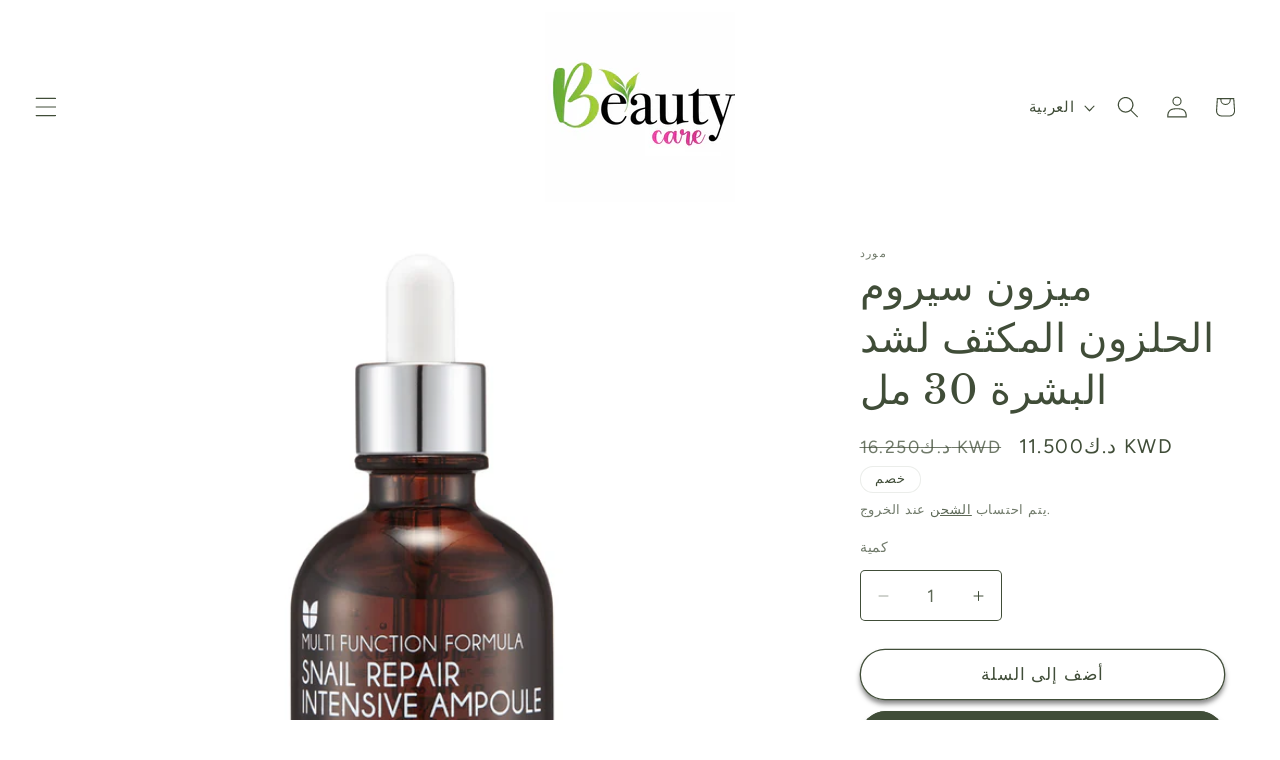

--- FILE ---
content_type: text/html; charset=utf-8
request_url: https://beautycarekw.com/products/mizon-snail-repair-intensive-ampoule
body_size: 32237
content:
<!doctype html>
<html class="js" lang="ar">
  <head>
    <meta charset="utf-8">
    <meta http-equiv="X-UA-Compatible" content="IE=edge">
    <meta name="viewport" content="width=device-width,initial-scale=1">
    <meta name="theme-color" content="">
    <link rel="canonical" href="https://beautycarekw.com/products/mizon-snail-repair-intensive-ampoule"><link rel="icon" type="image/png" href="//beautycarekw.com/cdn/shop/files/WhatsApp_Image_2024-09-29_at_13.47.29.jpg?crop=center&height=32&v=1727606879&width=32"><link rel="preconnect" href="https://fonts.shopifycdn.com" crossorigin><title>
      ميزون سيروم الحلزون المكثف لشد البشرة 30 مل
 &ndash; Beautycare Kuwait</title>

    
      <meta name="description" content="استمتعي ببشرة نضرة ومشرقة مع سيروم ميزون لإصلاح البشرة المكثف بخلاصة الحلزون، والذي يحتوي على 88% من خلاصة مخاط الحلزون وحمض الهيالورونيك والبانثينول لترطيب البشرة وتجديدها وتحسين مظهر الخطوط الدقيقة والتجاعيد. يتميز بتركيبته الخفيفة وسهلة الامتصاص، وهو مناسب لجميع أنواع البشرة. استخدميه كجزء من روتينك اليومي للعناية بالبشرة لتحصلي على بشرة صحية وجميلة.">
    

    

<meta property="og:site_name" content="Beautycare Kuwait">
<meta property="og:url" content="https://beautycarekw.com/products/mizon-snail-repair-intensive-ampoule">
<meta property="og:title" content="ميزون سيروم الحلزون المكثف لشد البشرة 30 مل">
<meta property="og:type" content="product">
<meta property="og:description" content="استمتعي ببشرة نضرة ومشرقة مع سيروم ميزون لإصلاح البشرة المكثف بخلاصة الحلزون، والذي يحتوي على 88% من خلاصة مخاط الحلزون وحمض الهيالورونيك والبانثينول لترطيب البشرة وتجديدها وتحسين مظهر الخطوط الدقيقة والتجاعيد. يتميز بتركيبته الخفيفة وسهلة الامتصاص، وهو مناسب لجميع أنواع البشرة. استخدميه كجزء من روتينك اليومي للعناية بالبشرة لتحصلي على بشرة صحية وجميلة."><meta property="og:image" content="http://beautycarekw.com/cdn/shop/files/bf-1_33-805430.png?v=1722397371">
  <meta property="og:image:secure_url" content="https://beautycarekw.com/cdn/shop/files/bf-1_33-805430.png?v=1722397371">
  <meta property="og:image:width" content="2048">
  <meta property="og:image:height" content="2048"><meta property="og:price:amount" content="11.50">
  <meta property="og:price:currency" content="KWD"><meta name="twitter:card" content="summary_large_image">
<meta name="twitter:title" content="ميزون سيروم الحلزون المكثف لشد البشرة 30 مل">
<meta name="twitter:description" content="استمتعي ببشرة نضرة ومشرقة مع سيروم ميزون لإصلاح البشرة المكثف بخلاصة الحلزون، والذي يحتوي على 88% من خلاصة مخاط الحلزون وحمض الهيالورونيك والبانثينول لترطيب البشرة وتجديدها وتحسين مظهر الخطوط الدقيقة والتجاعيد. يتميز بتركيبته الخفيفة وسهلة الامتصاص، وهو مناسب لجميع أنواع البشرة. استخدميه كجزء من روتينك اليومي للعناية بالبشرة لتحصلي على بشرة صحية وجميلة.">


    <script src="//beautycarekw.com/cdn/shop/t/38/assets/constants.js?v=132983761750457495441760128676" defer="defer"></script>
    <script src="//beautycarekw.com/cdn/shop/t/38/assets/pubsub.js?v=25310214064522200911760128677" defer="defer"></script>
    <script src="//beautycarekw.com/cdn/shop/t/38/assets/global.js?v=7301445359237545521760128676" defer="defer"></script>
    <script src="//beautycarekw.com/cdn/shop/t/38/assets/details-disclosure.js?v=13653116266235556501760128676" defer="defer"></script>
    <script src="//beautycarekw.com/cdn/shop/t/38/assets/details-modal.js?v=25581673532751508451760128676" defer="defer"></script>
    <script src="//beautycarekw.com/cdn/shop/t/38/assets/search-form.js?v=133129549252120666541760128677" defer="defer"></script><script>window.performance && window.performance.mark && window.performance.mark('shopify.content_for_header.start');</script><meta name="google-site-verification" content="0d-GDXlBckjihvmFC3WwM8PVrpkX1gJ2SmiMHK4RVzw">
<meta id="shopify-digital-wallet" name="shopify-digital-wallet" content="/63027708158/digital_wallets/dialog">
<link rel="alternate" hreflang="x-default" href="https://beautycarekw.com/products/mizon-snail-repair-intensive-ampoule">
<link rel="alternate" hreflang="ar-KW" href="https://beautycarekw.com/products/mizon-snail-repair-intensive-ampoule">
<link rel="alternate" hreflang="en-KW" href="https://beautycarekw.com/en/products/mizon-snail-repair-intensive-ampoule">
<link rel="alternate" type="application/json+oembed" href="https://beautycarekw.com/products/mizon-snail-repair-intensive-ampoule.oembed">
<script async="async" src="/checkouts/internal/preloads.js?locale=ar-KW"></script>
<script id="shopify-features" type="application/json">{"accessToken":"62cc002e49f493caf530a93f29ae550f","betas":["rich-media-storefront-analytics"],"domain":"beautycarekw.com","predictiveSearch":true,"shopId":63027708158,"locale":"ar"}</script>
<script>var Shopify = Shopify || {};
Shopify.shop = "beautycarekw.myshopify.com";
Shopify.locale = "ar";
Shopify.currency = {"active":"KWD","rate":"1.0"};
Shopify.country = "KW";
Shopify.theme = {"name":"Canyon","id":152943886590,"schema_name":"Dawn","schema_version":"15.4.0","theme_store_id":887,"role":"main"};
Shopify.theme.handle = "null";
Shopify.theme.style = {"id":null,"handle":null};
Shopify.cdnHost = "beautycarekw.com/cdn";
Shopify.routes = Shopify.routes || {};
Shopify.routes.root = "/";</script>
<script type="module">!function(o){(o.Shopify=o.Shopify||{}).modules=!0}(window);</script>
<script>!function(o){function n(){var o=[];function n(){o.push(Array.prototype.slice.apply(arguments))}return n.q=o,n}var t=o.Shopify=o.Shopify||{};t.loadFeatures=n(),t.autoloadFeatures=n()}(window);</script>
<script id="shop-js-analytics" type="application/json">{"pageType":"product"}</script>
<script defer="defer" async type="module" src="//beautycarekw.com/cdn/shopifycloud/shop-js/modules/v2/client.init-shop-cart-sync_BT-GjEfc.en.esm.js"></script>
<script defer="defer" async type="module" src="//beautycarekw.com/cdn/shopifycloud/shop-js/modules/v2/chunk.common_D58fp_Oc.esm.js"></script>
<script defer="defer" async type="module" src="//beautycarekw.com/cdn/shopifycloud/shop-js/modules/v2/chunk.modal_xMitdFEc.esm.js"></script>
<script type="module">
  await import("//beautycarekw.com/cdn/shopifycloud/shop-js/modules/v2/client.init-shop-cart-sync_BT-GjEfc.en.esm.js");
await import("//beautycarekw.com/cdn/shopifycloud/shop-js/modules/v2/chunk.common_D58fp_Oc.esm.js");
await import("//beautycarekw.com/cdn/shopifycloud/shop-js/modules/v2/chunk.modal_xMitdFEc.esm.js");

  window.Shopify.SignInWithShop?.initShopCartSync?.({"fedCMEnabled":true,"windoidEnabled":true});

</script>
<script>(function() {
  var isLoaded = false;
  function asyncLoad() {
    if (isLoaded) return;
    isLoaded = true;
    var urls = ["https:\/\/cdn.shopify.com\/s\/files\/1\/0184\/4255\/1360\/files\/tiktok-pixel.v2.min.js?v=1645163498\u0026shop=beautycarekw.myshopify.com"];
    for (var i = 0; i < urls.length; i++) {
      var s = document.createElement('script');
      s.type = 'text/javascript';
      s.async = true;
      s.src = urls[i];
      var x = document.getElementsByTagName('script')[0];
      x.parentNode.insertBefore(s, x);
    }
  };
  if(window.attachEvent) {
    window.attachEvent('onload', asyncLoad);
  } else {
    window.addEventListener('load', asyncLoad, false);
  }
})();</script>
<script id="__st">var __st={"a":63027708158,"offset":10800,"reqid":"820b836c-afb5-4c25-ba08-28a2fc339164-1769176971","pageurl":"beautycarekw.com\/products\/mizon-snail-repair-intensive-ampoule","u":"2e30ebbe5072","p":"product","rtyp":"product","rid":7883306860798};</script>
<script>window.ShopifyPaypalV4VisibilityTracking = true;</script>
<script id="form-persister">!function(){'use strict';const t='contact',e='new_comment',n=[[t,t],['blogs',e],['comments',e],[t,'customer']],o='password',r='form_key',c=['recaptcha-v3-token','g-recaptcha-response','h-captcha-response',o],s=()=>{try{return window.sessionStorage}catch{return}},i='__shopify_v',u=t=>t.elements[r],a=function(){const t=[...n].map((([t,e])=>`form[action*='/${t}']:not([data-nocaptcha='true']) input[name='form_type'][value='${e}']`)).join(',');var e;return e=t,()=>e?[...document.querySelectorAll(e)].map((t=>t.form)):[]}();function m(t){const e=u(t);a().includes(t)&&(!e||!e.value)&&function(t){try{if(!s())return;!function(t){const e=s();if(!e)return;const n=u(t);if(!n)return;const o=n.value;o&&e.removeItem(o)}(t);const e=Array.from(Array(32),(()=>Math.random().toString(36)[2])).join('');!function(t,e){u(t)||t.append(Object.assign(document.createElement('input'),{type:'hidden',name:r})),t.elements[r].value=e}(t,e),function(t,e){const n=s();if(!n)return;const r=[...t.querySelectorAll(`input[type='${o}']`)].map((({name:t})=>t)),u=[...c,...r],a={};for(const[o,c]of new FormData(t).entries())u.includes(o)||(a[o]=c);n.setItem(e,JSON.stringify({[i]:1,action:t.action,data:a}))}(t,e)}catch(e){console.error('failed to persist form',e)}}(t)}const f=t=>{if('true'===t.dataset.persistBound)return;const e=function(t,e){const n=function(t){return'function'==typeof t.submit?t.submit:HTMLFormElement.prototype.submit}(t).bind(t);return function(){let t;return()=>{t||(t=!0,(()=>{try{e(),n()}catch(t){(t=>{console.error('form submit failed',t)})(t)}})(),setTimeout((()=>t=!1),250))}}()}(t,(()=>{m(t)}));!function(t,e){if('function'==typeof t.submit&&'function'==typeof e)try{t.submit=e}catch{}}(t,e),t.addEventListener('submit',(t=>{t.preventDefault(),e()})),t.dataset.persistBound='true'};!function(){function t(t){const e=(t=>{const e=t.target;return e instanceof HTMLFormElement?e:e&&e.form})(t);e&&m(e)}document.addEventListener('submit',t),document.addEventListener('DOMContentLoaded',(()=>{const e=a();for(const t of e)f(t);var n;n=document.body,new window.MutationObserver((t=>{for(const e of t)if('childList'===e.type&&e.addedNodes.length)for(const t of e.addedNodes)1===t.nodeType&&'FORM'===t.tagName&&a().includes(t)&&f(t)})).observe(n,{childList:!0,subtree:!0,attributes:!1}),document.removeEventListener('submit',t)}))}()}();</script>
<script integrity="sha256-4kQ18oKyAcykRKYeNunJcIwy7WH5gtpwJnB7kiuLZ1E=" data-source-attribution="shopify.loadfeatures" defer="defer" src="//beautycarekw.com/cdn/shopifycloud/storefront/assets/storefront/load_feature-a0a9edcb.js" crossorigin="anonymous"></script>
<script data-source-attribution="shopify.dynamic_checkout.dynamic.init">var Shopify=Shopify||{};Shopify.PaymentButton=Shopify.PaymentButton||{isStorefrontPortableWallets:!0,init:function(){window.Shopify.PaymentButton.init=function(){};var t=document.createElement("script");t.src="https://beautycarekw.com/cdn/shopifycloud/portable-wallets/latest/portable-wallets.ar.js",t.type="module",document.head.appendChild(t)}};
</script>
<script data-source-attribution="shopify.dynamic_checkout.buyer_consent">
  function portableWalletsHideBuyerConsent(e){var t=document.getElementById("shopify-buyer-consent"),n=document.getElementById("shopify-subscription-policy-button");t&&n&&(t.classList.add("hidden"),t.setAttribute("aria-hidden","true"),n.removeEventListener("click",e))}function portableWalletsShowBuyerConsent(e){var t=document.getElementById("shopify-buyer-consent"),n=document.getElementById("shopify-subscription-policy-button");t&&n&&(t.classList.remove("hidden"),t.removeAttribute("aria-hidden"),n.addEventListener("click",e))}window.Shopify?.PaymentButton&&(window.Shopify.PaymentButton.hideBuyerConsent=portableWalletsHideBuyerConsent,window.Shopify.PaymentButton.showBuyerConsent=portableWalletsShowBuyerConsent);
</script>
<script>
  function portableWalletsCleanup(e){e&&e.src&&console.error("Failed to load portable wallets script "+e.src);var t=document.querySelectorAll("shopify-accelerated-checkout .shopify-payment-button__skeleton, shopify-accelerated-checkout-cart .wallet-cart-button__skeleton"),e=document.getElementById("shopify-buyer-consent");for(let e=0;e<t.length;e++)t[e].remove();e&&e.remove()}function portableWalletsNotLoadedAsModule(e){e instanceof ErrorEvent&&"string"==typeof e.message&&e.message.includes("import.meta")&&"string"==typeof e.filename&&e.filename.includes("portable-wallets")&&(window.removeEventListener("error",portableWalletsNotLoadedAsModule),window.Shopify.PaymentButton.failedToLoad=e,"loading"===document.readyState?document.addEventListener("DOMContentLoaded",window.Shopify.PaymentButton.init):window.Shopify.PaymentButton.init())}window.addEventListener("error",portableWalletsNotLoadedAsModule);
</script>

<script type="module" src="https://beautycarekw.com/cdn/shopifycloud/portable-wallets/latest/portable-wallets.ar.js" onError="portableWalletsCleanup(this)" crossorigin="anonymous"></script>
<script nomodule>
  document.addEventListener("DOMContentLoaded", portableWalletsCleanup);
</script>

<link id="shopify-accelerated-checkout-styles" rel="stylesheet" media="screen" href="https://beautycarekw.com/cdn/shopifycloud/portable-wallets/latest/accelerated-checkout-backwards-compat.css" crossorigin="anonymous">
<style id="shopify-accelerated-checkout-cart">
        #shopify-buyer-consent {
  margin-top: 1em;
  display: inline-block;
  width: 100%;
}

#shopify-buyer-consent.hidden {
  display: none;
}

#shopify-subscription-policy-button {
  background: none;
  border: none;
  padding: 0;
  text-decoration: underline;
  font-size: inherit;
  cursor: pointer;
}

#shopify-subscription-policy-button::before {
  box-shadow: none;
}

      </style>
<script id="sections-script" data-sections="header" defer="defer" src="//beautycarekw.com/cdn/shop/t/38/compiled_assets/scripts.js?v=4786"></script>
<script>window.performance && window.performance.mark && window.performance.mark('shopify.content_for_header.end');</script>


    <style data-shopify>
      @font-face {
  font-family: Figtree;
  font-weight: 400;
  font-style: normal;
  font-display: swap;
  src: url("//beautycarekw.com/cdn/fonts/figtree/figtree_n4.3c0838aba1701047e60be6a99a1b0a40ce9b8419.woff2") format("woff2"),
       url("//beautycarekw.com/cdn/fonts/figtree/figtree_n4.c0575d1db21fc3821f17fd6617d3dee552312137.woff") format("woff");
}

      @font-face {
  font-family: Figtree;
  font-weight: 700;
  font-style: normal;
  font-display: swap;
  src: url("//beautycarekw.com/cdn/fonts/figtree/figtree_n7.2fd9bfe01586148e644724096c9d75e8c7a90e55.woff2") format("woff2"),
       url("//beautycarekw.com/cdn/fonts/figtree/figtree_n7.ea05de92d862f9594794ab281c4c3a67501ef5fc.woff") format("woff");
}

      @font-face {
  font-family: Figtree;
  font-weight: 400;
  font-style: italic;
  font-display: swap;
  src: url("//beautycarekw.com/cdn/fonts/figtree/figtree_i4.89f7a4275c064845c304a4cf8a4a586060656db2.woff2") format("woff2"),
       url("//beautycarekw.com/cdn/fonts/figtree/figtree_i4.6f955aaaafc55a22ffc1f32ecf3756859a5ad3e2.woff") format("woff");
}

      @font-face {
  font-family: Figtree;
  font-weight: 700;
  font-style: italic;
  font-display: swap;
  src: url("//beautycarekw.com/cdn/fonts/figtree/figtree_i7.06add7096a6f2ab742e09ec7e498115904eda1fe.woff2") format("woff2"),
       url("//beautycarekw.com/cdn/fonts/figtree/figtree_i7.ee584b5fcaccdbb5518c0228158941f8df81b101.woff") format("woff");
}

      @font-face {
  font-family: "Libre Baskerville";
  font-weight: 400;
  font-style: normal;
  font-display: swap;
  src: url("//beautycarekw.com/cdn/fonts/libre_baskerville/librebaskerville_n4.2ec9ee517e3ce28d5f1e6c6e75efd8a97e59c189.woff2") format("woff2"),
       url("//beautycarekw.com/cdn/fonts/libre_baskerville/librebaskerville_n4.323789551b85098885c8eccedfb1bd8f25f56007.woff") format("woff");
}


      
        :root,
        .color-background-1 {
          --color-background: 0,0,0;
        
          --gradient-background: rgba(0,0,0,0);
        

        

        --color-foreground: 21,18,35;
        --color-background-contrast: 128,128,128;
        --color-shadow: 18,18,18;
        --color-button: 73,55,59;
        --color-button-text: 252,251,245;
        --color-secondary-button: 0,0,0;
        --color-secondary-button-text: 64,77,56;
        --color-link: 64,77,56;
        --color-badge-foreground: 21,18,35;
        --color-badge-background: 0,0,0;
        --color-badge-border: 21,18,35;
        --payment-terms-background-color: rgb(0 0 0);
      }
      
        
        .color-background-2 {
          --color-background: 31,19,0;
        
          --gradient-background: #1f1300;
        

        

        --color-foreground: 255,255,255;
        --color-background-contrast: 255,168,31;
        --color-shadow: 18,18,18;
        --color-button: 255,255,255;
        --color-button-text: 31,19,0;
        --color-secondary-button: 31,19,0;
        --color-secondary-button-text: 255,255,255;
        --color-link: 255,255,255;
        --color-badge-foreground: 255,255,255;
        --color-badge-background: 31,19,0;
        --color-badge-border: 255,255,255;
        --payment-terms-background-color: rgb(31 19 0);
      }
      
        
        .color-inverse {
          --color-background: 31,19,0;
        
          --gradient-background: #1f1300;
        

        

        --color-foreground: 255,255,255;
        --color-background-contrast: 255,168,31;
        --color-shadow: 18,18,18;
        --color-button: 255,255,255;
        --color-button-text: 31,19,0;
        --color-secondary-button: 31,19,0;
        --color-secondary-button-text: 255,255,255;
        --color-link: 255,255,255;
        --color-badge-foreground: 255,255,255;
        --color-badge-background: 31,19,0;
        --color-badge-border: 255,255,255;
        --payment-terms-background-color: rgb(31 19 0);
      }
      
        
        .color-accent-1 {
          --color-background: 255,255,255;
        
          --gradient-background: #ffffff;
        

        

        --color-foreground: 64,77,56;
        --color-background-contrast: 191,191,191;
        --color-shadow: 18,18,18;
        --color-button: 64,77,56;
        --color-button-text: 245,244,240;
        --color-secondary-button: 255,255,255;
        --color-secondary-button-text: 64,77,56;
        --color-link: 64,77,56;
        --color-badge-foreground: 64,77,56;
        --color-badge-background: 255,255,255;
        --color-badge-border: 64,77,56;
        --payment-terms-background-color: rgb(255 255 255);
      }
      
        
        .color-accent-2 {
          --color-background: 255,255,255;
        
          --gradient-background: #ffffff;
        

        

        --color-foreground: 21,18,35;
        --color-background-contrast: 191,191,191;
        --color-shadow: 18,18,18;
        --color-button: 173,118,90;
        --color-button-text: 73,55,59;
        --color-secondary-button: 255,255,255;
        --color-secondary-button-text: 255,255,255;
        --color-link: 255,255,255;
        --color-badge-foreground: 21,18,35;
        --color-badge-background: 255,255,255;
        --color-badge-border: 21,18,35;
        --payment-terms-background-color: rgb(255 255 255);
      }
      
        
        .color-accent-3 {
          --color-background: 173,118,90;
        
          --gradient-background: #ad765a;
        

        

        --color-foreground: 255,255,255;
        --color-background-contrast: 91,60,45;
        --color-shadow: 18,18,18;
        --color-button: 255,255,255;
        --color-button-text: 101,115,94;
        --color-secondary-button: 173,118,90;
        --color-secondary-button-text: 255,255,255;
        --color-link: 255,255,255;
        --color-badge-foreground: 255,255,255;
        --color-badge-background: 173,118,90;
        --color-badge-border: 255,255,255;
        --payment-terms-background-color: rgb(173 118 90);
      }
      
        
        .color-scheme-6492ba5f-637b-4702-846c-a1670380d3a5 {
          --color-background: 0,0,0;
        
          --gradient-background: rgba(0,0,0,0);
        

        

        --color-foreground: 64,77,56;
        --color-background-contrast: 128,128,128;
        --color-shadow: 18,18,18;
        --color-button: 64,77,56;
        --color-button-text: 252,251,245;
        --color-secondary-button: 0,0,0;
        --color-secondary-button-text: 64,77,56;
        --color-link: 64,77,56;
        --color-badge-foreground: 64,77,56;
        --color-badge-background: 0,0,0;
        --color-badge-border: 64,77,56;
        --payment-terms-background-color: rgb(0 0 0);
      }
      
        
        .color-scheme-d8dd69fd-2b06-4b2b-a86c-e9369f823909 {
          --color-background: 255,255,255;
        
          --gradient-background: #ffffff;
        

        

        --color-foreground: 21,18,35;
        --color-background-contrast: 191,191,191;
        --color-shadow: 18,18,18;
        --color-button: 73,55,59;
        --color-button-text: 252,251,245;
        --color-secondary-button: 255,255,255;
        --color-secondary-button-text: 64,77,56;
        --color-link: 64,77,56;
        --color-badge-foreground: 21,18,35;
        --color-badge-background: 255,255,255;
        --color-badge-border: 21,18,35;
        --payment-terms-background-color: rgb(255 255 255);
      }
      
        
        .color-scheme-119b0433-0204-4f14-b898-228b28985492 {
          --color-background: 0,0,0;
        
          --gradient-background: rgba(0,0,0,0);
        

        

        --color-foreground: 21,18,35;
        --color-background-contrast: 128,128,128;
        --color-shadow: 18,18,18;
        --color-button: 73,55,59;
        --color-button-text: 252,251,245;
        --color-secondary-button: 0,0,0;
        --color-secondary-button-text: 64,77,56;
        --color-link: 64,77,56;
        --color-badge-foreground: 21,18,35;
        --color-badge-background: 0,0,0;
        --color-badge-border: 21,18,35;
        --payment-terms-background-color: rgb(0 0 0);
      }
      
        
        .color-scheme-924ef7bf-c003-4f92-826a-d081889a91bc {
          --color-background: 255,255,255;
        
          --gradient-background: #ffffff;
        

        

        --color-foreground: 32,44,82;
        --color-background-contrast: 191,191,191;
        --color-shadow: 18,18,18;
        --color-button: 32,44,82;
        --color-button-text: 122,117,114;
        --color-secondary-button: 255,255,255;
        --color-secondary-button-text: 64,77,56;
        --color-link: 64,77,56;
        --color-badge-foreground: 32,44,82;
        --color-badge-background: 255,255,255;
        --color-badge-border: 32,44,82;
        --payment-terms-background-color: rgb(255 255 255);
      }
      

      body, .color-background-1, .color-background-2, .color-inverse, .color-accent-1, .color-accent-2, .color-accent-3, .color-scheme-6492ba5f-637b-4702-846c-a1670380d3a5, .color-scheme-d8dd69fd-2b06-4b2b-a86c-e9369f823909, .color-scheme-119b0433-0204-4f14-b898-228b28985492, .color-scheme-924ef7bf-c003-4f92-826a-d081889a91bc {
        color: rgba(var(--color-foreground), 0.75);
        background-color: rgb(var(--color-background));
      }

      :root {
        --font-body-family: Figtree, sans-serif;
        --font-body-style: normal;
        --font-body-weight: 400;
        --font-body-weight-bold: 700;

        --font-heading-family: "Libre Baskerville", serif;
        --font-heading-style: normal;
        --font-heading-weight: 400;

        --font-body-scale: 1.1;
        --font-heading-scale: 0.9090909090909091;

        --media-padding: px;
        --media-border-opacity: 0.0;
        --media-border-width: 0px;
        --media-radius: 32px;
        --media-shadow-opacity: 0.0;
        --media-shadow-horizontal-offset: 0px;
        --media-shadow-vertical-offset: 4px;
        --media-shadow-blur-radius: 5px;
        --media-shadow-visible: 0;

        --page-width: 160rem;
        --page-width-margin: 0rem;

        --product-card-image-padding: 0.0rem;
        --product-card-corner-radius: 1.2rem;
        --product-card-text-alignment: left;
        --product-card-border-width: 0.0rem;
        --product-card-border-opacity: 0.0;
        --product-card-shadow-opacity: 0.0;
        --product-card-shadow-visible: 0;
        --product-card-shadow-horizontal-offset: 0.2rem;
        --product-card-shadow-vertical-offset: 0.2rem;
        --product-card-shadow-blur-radius: 0.0rem;

        --collection-card-image-padding: 0.0rem;
        --collection-card-corner-radius: 1.0rem;
        --collection-card-text-alignment: left;
        --collection-card-border-width: 0.0rem;
        --collection-card-border-opacity: 0.1;
        --collection-card-shadow-opacity: 0.0;
        --collection-card-shadow-visible: 0;
        --collection-card-shadow-horizontal-offset: 0.0rem;
        --collection-card-shadow-vertical-offset: 0.4rem;
        --collection-card-shadow-blur-radius: 0.5rem;

        --blog-card-image-padding: 0.0rem;
        --blog-card-corner-radius: 1.6rem;
        --blog-card-text-alignment: left;
        --blog-card-border-width: 0.0rem;
        --blog-card-border-opacity: 0.1;
        --blog-card-shadow-opacity: 0.0;
        --blog-card-shadow-visible: 0;
        --blog-card-shadow-horizontal-offset: 0.0rem;
        --blog-card-shadow-vertical-offset: 0.4rem;
        --blog-card-shadow-blur-radius: 0.5rem;

        --badge-corner-radius: 4.0rem;

        --popup-border-width: 1px;
        --popup-border-opacity: 0.0;
        --popup-corner-radius: 0px;
        --popup-shadow-opacity: 0.0;
        --popup-shadow-horizontal-offset: 0px;
        --popup-shadow-vertical-offset: -24px;
        --popup-shadow-blur-radius: 5px;

        --drawer-border-width: 1px;
        --drawer-border-opacity: 0.1;
        --drawer-shadow-opacity: 0.0;
        --drawer-shadow-horizontal-offset: 0px;
        --drawer-shadow-vertical-offset: 4px;
        --drawer-shadow-blur-radius: 5px;

        --spacing-sections-desktop: 0px;
        --spacing-sections-mobile: 0px;

        --grid-desktop-vertical-spacing: 12px;
        --grid-desktop-horizontal-spacing: 28px;
        --grid-mobile-vertical-spacing: 6px;
        --grid-mobile-horizontal-spacing: 14px;

        --text-boxes-border-opacity: 0.0;
        --text-boxes-border-width: 0px;
        --text-boxes-radius: 16px;
        --text-boxes-shadow-opacity: 0.0;
        --text-boxes-shadow-visible: 0;
        --text-boxes-shadow-horizontal-offset: 0px;
        --text-boxes-shadow-vertical-offset: 4px;
        --text-boxes-shadow-blur-radius: 5px;

        --buttons-radius: 40px;
        --buttons-radius-outset: 41px;
        --buttons-border-width: 1px;
        --buttons-border-opacity: 1.0;
        --buttons-shadow-opacity: 0.5;
        --buttons-shadow-visible: 1;
        --buttons-shadow-horizontal-offset: 0px;
        --buttons-shadow-vertical-offset: 4px;
        --buttons-shadow-blur-radius: 5px;
        --buttons-border-offset: 0.3px;

        --inputs-radius: 4px;
        --inputs-border-width: 1px;
        --inputs-border-opacity: 1.0;
        --inputs-shadow-opacity: 0.0;
        --inputs-shadow-horizontal-offset: 0px;
        --inputs-margin-offset: 0px;
        --inputs-shadow-vertical-offset: -12px;
        --inputs-shadow-blur-radius: 5px;
        --inputs-radius-outset: 5px;

        --variant-pills-radius: 40px;
        --variant-pills-border-width: 1px;
        --variant-pills-border-opacity: 0.55;
        --variant-pills-shadow-opacity: 0.0;
        --variant-pills-shadow-horizontal-offset: 0px;
        --variant-pills-shadow-vertical-offset: 4px;
        --variant-pills-shadow-blur-radius: 5px;
      }

      *,
      *::before,
      *::after {
        box-sizing: inherit;
      }

      html {
        box-sizing: border-box;
        font-size: calc(var(--font-body-scale) * 62.5%);
        height: 100%;
      }

      body {
        display: grid;
        grid-template-rows: auto auto 1fr auto;
        grid-template-columns: 100%;
        min-height: 100%;
        margin: 0;
        font-size: 1.5rem;
        letter-spacing: 0.06rem;
        line-height: calc(1 + 0.8 / var(--font-body-scale));
        font-family: var(--font-body-family);
        font-style: var(--font-body-style);
        font-weight: var(--font-body-weight);
      }

      @media screen and (min-width: 750px) {
        body {
          font-size: 1.6rem;
        }
      }
    </style>

    <link href="//beautycarekw.com/cdn/shop/t/38/assets/base.css?v=159841507637079171801760130752" rel="stylesheet" type="text/css" media="all" />
    <link rel="stylesheet" href="//beautycarekw.com/cdn/shop/t/38/assets/component-cart-items.css?v=13033300910818915211760128676" media="print" onload="this.media='all'"><link href="//beautycarekw.com/cdn/shop/t/38/assets/component-cart-drawer.css?v=39223250576183958541760128676" rel="stylesheet" type="text/css" media="all" />
      <link href="//beautycarekw.com/cdn/shop/t/38/assets/component-cart.css?v=164708765130180853531760128676" rel="stylesheet" type="text/css" media="all" />
      <link href="//beautycarekw.com/cdn/shop/t/38/assets/component-totals.css?v=15906652033866631521760128676" rel="stylesheet" type="text/css" media="all" />
      <link href="//beautycarekw.com/cdn/shop/t/38/assets/component-price.css?v=47596247576480123001760128676" rel="stylesheet" type="text/css" media="all" />
      <link href="//beautycarekw.com/cdn/shop/t/38/assets/component-discounts.css?v=152760482443307489271760128676" rel="stylesheet" type="text/css" media="all" />

      <link rel="preload" as="font" href="//beautycarekw.com/cdn/fonts/figtree/figtree_n4.3c0838aba1701047e60be6a99a1b0a40ce9b8419.woff2" type="font/woff2" crossorigin>
      

      <link rel="preload" as="font" href="//beautycarekw.com/cdn/fonts/libre_baskerville/librebaskerville_n4.2ec9ee517e3ce28d5f1e6c6e75efd8a97e59c189.woff2" type="font/woff2" crossorigin>
      
<link href="//beautycarekw.com/cdn/shop/t/38/assets/component-localization-form.css?v=170315343355214948141760128676" rel="stylesheet" type="text/css" media="all" />
      <script src="//beautycarekw.com/cdn/shop/t/38/assets/localization-form.js?v=144176611646395275351760128677" defer="defer"></script><link
        rel="stylesheet"
        href="//beautycarekw.com/cdn/shop/t/38/assets/component-predictive-search.css?v=118923337488134913561760128676"
        media="print"
        onload="this.media='all'"
      ><script>
      if (Shopify.designMode) {
        document.documentElement.classList.add('shopify-design-mode');
      }
    </script>
  <!-- BEGIN app block: shopify://apps/microsoft-clarity/blocks/clarity_js/31c3d126-8116-4b4a-8ba1-baeda7c4aeea -->
<script type="text/javascript">
  (function (c, l, a, r, i, t, y) {
    c[a] = c[a] || function () { (c[a].q = c[a].q || []).push(arguments); };
    t = l.createElement(r); t.async = 1; t.src = "https://www.clarity.ms/tag/" + i + "?ref=shopify";
    y = l.getElementsByTagName(r)[0]; y.parentNode.insertBefore(t, y);

    c.Shopify.loadFeatures([{ name: "consent-tracking-api", version: "0.1" }], error => {
      if (error) {
        console.error("Error loading Shopify features:", error);
        return;
      }

      c[a]('consentv2', {
        ad_Storage: c.Shopify.customerPrivacy.marketingAllowed() ? "granted" : "denied",
        analytics_Storage: c.Shopify.customerPrivacy.analyticsProcessingAllowed() ? "granted" : "denied",
      });
    });

    l.addEventListener("visitorConsentCollected", function (e) {
      c[a]('consentv2', {
        ad_Storage: e.detail.marketingAllowed ? "granted" : "denied",
        analytics_Storage: e.detail.analyticsAllowed ? "granted" : "denied",
      });
    });
  })(window, document, "clarity", "script", "uf8qa4e892");
</script>



<!-- END app block --><!-- BEGIN app block: shopify://apps/prefixbox/blocks/prefixbox-integration/068324e8-702c-43d1-a68b-92d83eda6597 --><!-- Prefixbox Integration -->

<!-- Prefixbox Version 1.0.16 -->

<script>
    window.pfbxSettings = {
        
        useCustomCurrencyConvert: Shopify.currency.rate !== '1.0',
        
        useCustomCurrencyFormatting: true,
        local: "ar",
        currency: "KWD",  
        currencySymbol: "د.ك",
        moneyFormat: "د.ك{{amount}} KWD",
        defaultCurrency: "KWD",
        taxesIncluded: "false",
        
        market: null,
        
        rate: {
            ...Shopify.currency
        },
    }
</script>






  
    
    







    <link rel="preconnect" href="https://integration.prefixbox.com/" />
    <link rel="dns-prefetch" href="https://integration.prefixbox.com/" />
    <link rel="preconnect" href="https://api.prefixbox.com/" />
    <link rel="dns-prefetch" href="https://api.prefixbox.com/" />
    <script>
        window.prefixboxAnalytics=window.prefixboxAnalytics||function(t,s,p,o){(window.pfbxQueue=window.pfbxQueue||[]).push({type:t,source:s,params:p,overrideObject:o});};
        window.prefixboxFunctions=window.prefixboxFunctions||{}; window.prefixboxCustomerFunctions=window.prefixboxCustomerFunctions||{};
    </script>
    <script
        id="prefixbox-integration-v2"
        async
        defer
        fetchpriority="high"
        type="text/javascript"
        src="https://integration.prefixbox.com/a150da8b-0fc4-43a2-96ed-24259b6753fc?version=f327b35e-6763-4723-83ed-577f3cc85f38"
    ></script>


<!-- Prefixbox Integration -->
<script src="https://cdn.shopify.com/extensions/019b0272-87d0-745b-a3ae-8d1d6cb1202c/prefixbox-search-170/assets/cart.min.js" defer="defer"></script>

<link rel="stylesheet" href="https://cdn.shopify.com/extensions/019b0272-87d0-745b-a3ae-8d1d6cb1202c/prefixbox-search-170/assets/reset.min.css" media="print" onload="this.media='all'" />







<!-- END app block --><!-- BEGIN app block: shopify://apps/microsoft-clarity/blocks/brandAgents_js/31c3d126-8116-4b4a-8ba1-baeda7c4aeea -->





<!-- END app block --><link href="https://monorail-edge.shopifysvc.com" rel="dns-prefetch">
<script>(function(){if ("sendBeacon" in navigator && "performance" in window) {try {var session_token_from_headers = performance.getEntriesByType('navigation')[0].serverTiming.find(x => x.name == '_s').description;} catch {var session_token_from_headers = undefined;}var session_cookie_matches = document.cookie.match(/_shopify_s=([^;]*)/);var session_token_from_cookie = session_cookie_matches && session_cookie_matches.length === 2 ? session_cookie_matches[1] : "";var session_token = session_token_from_headers || session_token_from_cookie || "";function handle_abandonment_event(e) {var entries = performance.getEntries().filter(function(entry) {return /monorail-edge.shopifysvc.com/.test(entry.name);});if (!window.abandonment_tracked && entries.length === 0) {window.abandonment_tracked = true;var currentMs = Date.now();var navigation_start = performance.timing.navigationStart;var payload = {shop_id: 63027708158,url: window.location.href,navigation_start,duration: currentMs - navigation_start,session_token,page_type: "product"};window.navigator.sendBeacon("https://monorail-edge.shopifysvc.com/v1/produce", JSON.stringify({schema_id: "online_store_buyer_site_abandonment/1.1",payload: payload,metadata: {event_created_at_ms: currentMs,event_sent_at_ms: currentMs}}));}}window.addEventListener('pagehide', handle_abandonment_event);}}());</script>
<script id="web-pixels-manager-setup">(function e(e,d,r,n,o){if(void 0===o&&(o={}),!Boolean(null===(a=null===(i=window.Shopify)||void 0===i?void 0:i.analytics)||void 0===a?void 0:a.replayQueue)){var i,a;window.Shopify=window.Shopify||{};var t=window.Shopify;t.analytics=t.analytics||{};var s=t.analytics;s.replayQueue=[],s.publish=function(e,d,r){return s.replayQueue.push([e,d,r]),!0};try{self.performance.mark("wpm:start")}catch(e){}var l=function(){var e={modern:/Edge?\/(1{2}[4-9]|1[2-9]\d|[2-9]\d{2}|\d{4,})\.\d+(\.\d+|)|Firefox\/(1{2}[4-9]|1[2-9]\d|[2-9]\d{2}|\d{4,})\.\d+(\.\d+|)|Chrom(ium|e)\/(9{2}|\d{3,})\.\d+(\.\d+|)|(Maci|X1{2}).+ Version\/(15\.\d+|(1[6-9]|[2-9]\d|\d{3,})\.\d+)([,.]\d+|)( \(\w+\)|)( Mobile\/\w+|) Safari\/|Chrome.+OPR\/(9{2}|\d{3,})\.\d+\.\d+|(CPU[ +]OS|iPhone[ +]OS|CPU[ +]iPhone|CPU IPhone OS|CPU iPad OS)[ +]+(15[._]\d+|(1[6-9]|[2-9]\d|\d{3,})[._]\d+)([._]\d+|)|Android:?[ /-](13[3-9]|1[4-9]\d|[2-9]\d{2}|\d{4,})(\.\d+|)(\.\d+|)|Android.+Firefox\/(13[5-9]|1[4-9]\d|[2-9]\d{2}|\d{4,})\.\d+(\.\d+|)|Android.+Chrom(ium|e)\/(13[3-9]|1[4-9]\d|[2-9]\d{2}|\d{4,})\.\d+(\.\d+|)|SamsungBrowser\/([2-9]\d|\d{3,})\.\d+/,legacy:/Edge?\/(1[6-9]|[2-9]\d|\d{3,})\.\d+(\.\d+|)|Firefox\/(5[4-9]|[6-9]\d|\d{3,})\.\d+(\.\d+|)|Chrom(ium|e)\/(5[1-9]|[6-9]\d|\d{3,})\.\d+(\.\d+|)([\d.]+$|.*Safari\/(?![\d.]+ Edge\/[\d.]+$))|(Maci|X1{2}).+ Version\/(10\.\d+|(1[1-9]|[2-9]\d|\d{3,})\.\d+)([,.]\d+|)( \(\w+\)|)( Mobile\/\w+|) Safari\/|Chrome.+OPR\/(3[89]|[4-9]\d|\d{3,})\.\d+\.\d+|(CPU[ +]OS|iPhone[ +]OS|CPU[ +]iPhone|CPU IPhone OS|CPU iPad OS)[ +]+(10[._]\d+|(1[1-9]|[2-9]\d|\d{3,})[._]\d+)([._]\d+|)|Android:?[ /-](13[3-9]|1[4-9]\d|[2-9]\d{2}|\d{4,})(\.\d+|)(\.\d+|)|Mobile Safari.+OPR\/([89]\d|\d{3,})\.\d+\.\d+|Android.+Firefox\/(13[5-9]|1[4-9]\d|[2-9]\d{2}|\d{4,})\.\d+(\.\d+|)|Android.+Chrom(ium|e)\/(13[3-9]|1[4-9]\d|[2-9]\d{2}|\d{4,})\.\d+(\.\d+|)|Android.+(UC? ?Browser|UCWEB|U3)[ /]?(15\.([5-9]|\d{2,})|(1[6-9]|[2-9]\d|\d{3,})\.\d+)\.\d+|SamsungBrowser\/(5\.\d+|([6-9]|\d{2,})\.\d+)|Android.+MQ{2}Browser\/(14(\.(9|\d{2,})|)|(1[5-9]|[2-9]\d|\d{3,})(\.\d+|))(\.\d+|)|K[Aa][Ii]OS\/(3\.\d+|([4-9]|\d{2,})\.\d+)(\.\d+|)/},d=e.modern,r=e.legacy,n=navigator.userAgent;return n.match(d)?"modern":n.match(r)?"legacy":"unknown"}(),u="modern"===l?"modern":"legacy",c=(null!=n?n:{modern:"",legacy:""})[u],f=function(e){return[e.baseUrl,"/wpm","/b",e.hashVersion,"modern"===e.buildTarget?"m":"l",".js"].join("")}({baseUrl:d,hashVersion:r,buildTarget:u}),m=function(e){var d=e.version,r=e.bundleTarget,n=e.surface,o=e.pageUrl,i=e.monorailEndpoint;return{emit:function(e){var a=e.status,t=e.errorMsg,s=(new Date).getTime(),l=JSON.stringify({metadata:{event_sent_at_ms:s},events:[{schema_id:"web_pixels_manager_load/3.1",payload:{version:d,bundle_target:r,page_url:o,status:a,surface:n,error_msg:t},metadata:{event_created_at_ms:s}}]});if(!i)return console&&console.warn&&console.warn("[Web Pixels Manager] No Monorail endpoint provided, skipping logging."),!1;try{return self.navigator.sendBeacon.bind(self.navigator)(i,l)}catch(e){}var u=new XMLHttpRequest;try{return u.open("POST",i,!0),u.setRequestHeader("Content-Type","text/plain"),u.send(l),!0}catch(e){return console&&console.warn&&console.warn("[Web Pixels Manager] Got an unhandled error while logging to Monorail."),!1}}}}({version:r,bundleTarget:l,surface:e.surface,pageUrl:self.location.href,monorailEndpoint:e.monorailEndpoint});try{o.browserTarget=l,function(e){var d=e.src,r=e.async,n=void 0===r||r,o=e.onload,i=e.onerror,a=e.sri,t=e.scriptDataAttributes,s=void 0===t?{}:t,l=document.createElement("script"),u=document.querySelector("head"),c=document.querySelector("body");if(l.async=n,l.src=d,a&&(l.integrity=a,l.crossOrigin="anonymous"),s)for(var f in s)if(Object.prototype.hasOwnProperty.call(s,f))try{l.dataset[f]=s[f]}catch(e){}if(o&&l.addEventListener("load",o),i&&l.addEventListener("error",i),u)u.appendChild(l);else{if(!c)throw new Error("Did not find a head or body element to append the script");c.appendChild(l)}}({src:f,async:!0,onload:function(){if(!function(){var e,d;return Boolean(null===(d=null===(e=window.Shopify)||void 0===e?void 0:e.analytics)||void 0===d?void 0:d.initialized)}()){var d=window.webPixelsManager.init(e)||void 0;if(d){var r=window.Shopify.analytics;r.replayQueue.forEach((function(e){var r=e[0],n=e[1],o=e[2];d.publishCustomEvent(r,n,o)})),r.replayQueue=[],r.publish=d.publishCustomEvent,r.visitor=d.visitor,r.initialized=!0}}},onerror:function(){return m.emit({status:"failed",errorMsg:"".concat(f," has failed to load")})},sri:function(e){var d=/^sha384-[A-Za-z0-9+/=]+$/;return"string"==typeof e&&d.test(e)}(c)?c:"",scriptDataAttributes:o}),m.emit({status:"loading"})}catch(e){m.emit({status:"failed",errorMsg:(null==e?void 0:e.message)||"Unknown error"})}}})({shopId: 63027708158,storefrontBaseUrl: "https://beautycarekw.com",extensionsBaseUrl: "https://extensions.shopifycdn.com/cdn/shopifycloud/web-pixels-manager",monorailEndpoint: "https://monorail-edge.shopifysvc.com/unstable/produce_batch",surface: "storefront-renderer",enabledBetaFlags: ["2dca8a86"],webPixelsConfigList: [{"id":"1630798078","configuration":"{\"projectId\":\"uf8qa4e892\"}","eventPayloadVersion":"v1","runtimeContext":"STRICT","scriptVersion":"cf1781658ed156031118fc4bbc2ed159","type":"APP","apiClientId":240074326017,"privacyPurposes":[],"capabilities":["advanced_dom_events"],"dataSharingAdjustments":{"protectedCustomerApprovalScopes":["read_customer_personal_data"]}},{"id":"1602060542","configuration":"{\"config\":\"{\\\"google_tag_ids\\\":[\\\"G-41NB3DJX71\\\",\\\"GT-K822HNL5\\\"],\\\"target_country\\\":\\\"ZZ\\\",\\\"gtag_events\\\":[{\\\"type\\\":\\\"search\\\",\\\"action_label\\\":\\\"G-41NB3DJX71\\\"},{\\\"type\\\":\\\"begin_checkout\\\",\\\"action_label\\\":\\\"G-41NB3DJX71\\\"},{\\\"type\\\":\\\"view_item\\\",\\\"action_label\\\":[\\\"G-41NB3DJX71\\\",\\\"MC-6D25BNGLPP\\\"]},{\\\"type\\\":\\\"purchase\\\",\\\"action_label\\\":[\\\"G-41NB3DJX71\\\",\\\"MC-6D25BNGLPP\\\"]},{\\\"type\\\":\\\"page_view\\\",\\\"action_label\\\":[\\\"G-41NB3DJX71\\\",\\\"MC-6D25BNGLPP\\\"]},{\\\"type\\\":\\\"add_payment_info\\\",\\\"action_label\\\":\\\"G-41NB3DJX71\\\"},{\\\"type\\\":\\\"add_to_cart\\\",\\\"action_label\\\":\\\"G-41NB3DJX71\\\"}],\\\"enable_monitoring_mode\\\":false}\"}","eventPayloadVersion":"v1","runtimeContext":"OPEN","scriptVersion":"b2a88bafab3e21179ed38636efcd8a93","type":"APP","apiClientId":1780363,"privacyPurposes":[],"dataSharingAdjustments":{"protectedCustomerApprovalScopes":["read_customer_address","read_customer_email","read_customer_name","read_customer_personal_data","read_customer_phone"]}},{"id":"1601929470","configuration":"{\"pixelId\":\"0ed6394d-51fc-48a7-8b15-6e884038b83e\"}","eventPayloadVersion":"v1","runtimeContext":"STRICT","scriptVersion":"c119f01612c13b62ab52809eb08154bb","type":"APP","apiClientId":2556259,"privacyPurposes":["ANALYTICS","MARKETING","SALE_OF_DATA"],"dataSharingAdjustments":{"protectedCustomerApprovalScopes":["read_customer_address","read_customer_email","read_customer_name","read_customer_personal_data","read_customer_phone"]}},{"id":"183599358","configuration":"{\"pixel_id\":\"774492537691395\",\"pixel_type\":\"facebook_pixel\",\"metaapp_system_user_token\":\"-\"}","eventPayloadVersion":"v1","runtimeContext":"OPEN","scriptVersion":"ca16bc87fe92b6042fbaa3acc2fbdaa6","type":"APP","apiClientId":2329312,"privacyPurposes":["ANALYTICS","MARKETING","SALE_OF_DATA"],"dataSharingAdjustments":{"protectedCustomerApprovalScopes":["read_customer_address","read_customer_email","read_customer_name","read_customer_personal_data","read_customer_phone"]}},{"id":"shopify-app-pixel","configuration":"{}","eventPayloadVersion":"v1","runtimeContext":"STRICT","scriptVersion":"0450","apiClientId":"shopify-pixel","type":"APP","privacyPurposes":["ANALYTICS","MARKETING"]},{"id":"shopify-custom-pixel","eventPayloadVersion":"v1","runtimeContext":"LAX","scriptVersion":"0450","apiClientId":"shopify-pixel","type":"CUSTOM","privacyPurposes":["ANALYTICS","MARKETING"]}],isMerchantRequest: false,initData: {"shop":{"name":"Beautycare Kuwait","paymentSettings":{"currencyCode":"KWD"},"myshopifyDomain":"beautycarekw.myshopify.com","countryCode":"KW","storefrontUrl":"https:\/\/beautycarekw.com"},"customer":null,"cart":null,"checkout":null,"productVariants":[{"price":{"amount":11.5,"currencyCode":"KWD"},"product":{"title":"ميزون سيروم الحلزون المكثف لشد البشرة 30 مل","vendor":"Beautycare gcc","id":"7883306860798","untranslatedTitle":"ميزون سيروم الحلزون المكثف لشد البشرة 30 مل","url":"\/products\/mizon-snail-repair-intensive-ampoule","type":"العناية بالبشرة"},"id":"43542874226942","image":{"src":"\/\/beautycarekw.com\/cdn\/shop\/files\/bf-1_33-805430.png?v=1722397371"},"sku":"00224","title":"Default Title","untranslatedTitle":"Default Title"}],"purchasingCompany":null},},"https://beautycarekw.com/cdn","fcfee988w5aeb613cpc8e4bc33m6693e112",{"modern":"","legacy":""},{"shopId":"63027708158","storefrontBaseUrl":"https:\/\/beautycarekw.com","extensionBaseUrl":"https:\/\/extensions.shopifycdn.com\/cdn\/shopifycloud\/web-pixels-manager","surface":"storefront-renderer","enabledBetaFlags":"[\"2dca8a86\"]","isMerchantRequest":"false","hashVersion":"fcfee988w5aeb613cpc8e4bc33m6693e112","publish":"custom","events":"[[\"page_viewed\",{}],[\"product_viewed\",{\"productVariant\":{\"price\":{\"amount\":11.5,\"currencyCode\":\"KWD\"},\"product\":{\"title\":\"ميزون سيروم الحلزون المكثف لشد البشرة 30 مل\",\"vendor\":\"Beautycare gcc\",\"id\":\"7883306860798\",\"untranslatedTitle\":\"ميزون سيروم الحلزون المكثف لشد البشرة 30 مل\",\"url\":\"\/products\/mizon-snail-repair-intensive-ampoule\",\"type\":\"العناية بالبشرة\"},\"id\":\"43542874226942\",\"image\":{\"src\":\"\/\/beautycarekw.com\/cdn\/shop\/files\/bf-1_33-805430.png?v=1722397371\"},\"sku\":\"00224\",\"title\":\"Default Title\",\"untranslatedTitle\":\"Default Title\"}}]]"});</script><script>
  window.ShopifyAnalytics = window.ShopifyAnalytics || {};
  window.ShopifyAnalytics.meta = window.ShopifyAnalytics.meta || {};
  window.ShopifyAnalytics.meta.currency = 'KWD';
  var meta = {"product":{"id":7883306860798,"gid":"gid:\/\/shopify\/Product\/7883306860798","vendor":"Beautycare gcc","type":"العناية بالبشرة","handle":"mizon-snail-repair-intensive-ampoule","variants":[{"id":43542874226942,"price":1150,"name":"ميزون سيروم الحلزون المكثف لشد البشرة 30 مل","public_title":null,"sku":"00224"}],"remote":false},"page":{"pageType":"product","resourceType":"product","resourceId":7883306860798,"requestId":"820b836c-afb5-4c25-ba08-28a2fc339164-1769176971"}};
  for (var attr in meta) {
    window.ShopifyAnalytics.meta[attr] = meta[attr];
  }
</script>
<script class="analytics">
  (function () {
    var customDocumentWrite = function(content) {
      var jquery = null;

      if (window.jQuery) {
        jquery = window.jQuery;
      } else if (window.Checkout && window.Checkout.$) {
        jquery = window.Checkout.$;
      }

      if (jquery) {
        jquery('body').append(content);
      }
    };

    var hasLoggedConversion = function(token) {
      if (token) {
        return document.cookie.indexOf('loggedConversion=' + token) !== -1;
      }
      return false;
    }

    var setCookieIfConversion = function(token) {
      if (token) {
        var twoMonthsFromNow = new Date(Date.now());
        twoMonthsFromNow.setMonth(twoMonthsFromNow.getMonth() + 2);

        document.cookie = 'loggedConversion=' + token + '; expires=' + twoMonthsFromNow;
      }
    }

    var trekkie = window.ShopifyAnalytics.lib = window.trekkie = window.trekkie || [];
    if (trekkie.integrations) {
      return;
    }
    trekkie.methods = [
      'identify',
      'page',
      'ready',
      'track',
      'trackForm',
      'trackLink'
    ];
    trekkie.factory = function(method) {
      return function() {
        var args = Array.prototype.slice.call(arguments);
        args.unshift(method);
        trekkie.push(args);
        return trekkie;
      };
    };
    for (var i = 0; i < trekkie.methods.length; i++) {
      var key = trekkie.methods[i];
      trekkie[key] = trekkie.factory(key);
    }
    trekkie.load = function(config) {
      trekkie.config = config || {};
      trekkie.config.initialDocumentCookie = document.cookie;
      var first = document.getElementsByTagName('script')[0];
      var script = document.createElement('script');
      script.type = 'text/javascript';
      script.onerror = function(e) {
        var scriptFallback = document.createElement('script');
        scriptFallback.type = 'text/javascript';
        scriptFallback.onerror = function(error) {
                var Monorail = {
      produce: function produce(monorailDomain, schemaId, payload) {
        var currentMs = new Date().getTime();
        var event = {
          schema_id: schemaId,
          payload: payload,
          metadata: {
            event_created_at_ms: currentMs,
            event_sent_at_ms: currentMs
          }
        };
        return Monorail.sendRequest("https://" + monorailDomain + "/v1/produce", JSON.stringify(event));
      },
      sendRequest: function sendRequest(endpointUrl, payload) {
        // Try the sendBeacon API
        if (window && window.navigator && typeof window.navigator.sendBeacon === 'function' && typeof window.Blob === 'function' && !Monorail.isIos12()) {
          var blobData = new window.Blob([payload], {
            type: 'text/plain'
          });

          if (window.navigator.sendBeacon(endpointUrl, blobData)) {
            return true;
          } // sendBeacon was not successful

        } // XHR beacon

        var xhr = new XMLHttpRequest();

        try {
          xhr.open('POST', endpointUrl);
          xhr.setRequestHeader('Content-Type', 'text/plain');
          xhr.send(payload);
        } catch (e) {
          console.log(e);
        }

        return false;
      },
      isIos12: function isIos12() {
        return window.navigator.userAgent.lastIndexOf('iPhone; CPU iPhone OS 12_') !== -1 || window.navigator.userAgent.lastIndexOf('iPad; CPU OS 12_') !== -1;
      }
    };
    Monorail.produce('monorail-edge.shopifysvc.com',
      'trekkie_storefront_load_errors/1.1',
      {shop_id: 63027708158,
      theme_id: 152943886590,
      app_name: "storefront",
      context_url: window.location.href,
      source_url: "//beautycarekw.com/cdn/s/trekkie.storefront.8d95595f799fbf7e1d32231b9a28fd43b70c67d3.min.js"});

        };
        scriptFallback.async = true;
        scriptFallback.src = '//beautycarekw.com/cdn/s/trekkie.storefront.8d95595f799fbf7e1d32231b9a28fd43b70c67d3.min.js';
        first.parentNode.insertBefore(scriptFallback, first);
      };
      script.async = true;
      script.src = '//beautycarekw.com/cdn/s/trekkie.storefront.8d95595f799fbf7e1d32231b9a28fd43b70c67d3.min.js';
      first.parentNode.insertBefore(script, first);
    };
    trekkie.load(
      {"Trekkie":{"appName":"storefront","development":false,"defaultAttributes":{"shopId":63027708158,"isMerchantRequest":null,"themeId":152943886590,"themeCityHash":"9007527593254754849","contentLanguage":"ar","currency":"KWD"},"isServerSideCookieWritingEnabled":true,"monorailRegion":"shop_domain","enabledBetaFlags":["65f19447"]},"Session Attribution":{},"S2S":{"facebookCapiEnabled":true,"source":"trekkie-storefront-renderer","apiClientId":580111}}
    );

    var loaded = false;
    trekkie.ready(function() {
      if (loaded) return;
      loaded = true;

      window.ShopifyAnalytics.lib = window.trekkie;

      var originalDocumentWrite = document.write;
      document.write = customDocumentWrite;
      try { window.ShopifyAnalytics.merchantGoogleAnalytics.call(this); } catch(error) {};
      document.write = originalDocumentWrite;

      window.ShopifyAnalytics.lib.page(null,{"pageType":"product","resourceType":"product","resourceId":7883306860798,"requestId":"820b836c-afb5-4c25-ba08-28a2fc339164-1769176971","shopifyEmitted":true});

      var match = window.location.pathname.match(/checkouts\/(.+)\/(thank_you|post_purchase)/)
      var token = match? match[1]: undefined;
      if (!hasLoggedConversion(token)) {
        setCookieIfConversion(token);
        window.ShopifyAnalytics.lib.track("Viewed Product",{"currency":"KWD","variantId":43542874226942,"productId":7883306860798,"productGid":"gid:\/\/shopify\/Product\/7883306860798","name":"ميزون سيروم الحلزون المكثف لشد البشرة 30 مل","price":"11.500","sku":"00224","brand":"Beautycare gcc","variant":null,"category":"العناية بالبشرة","nonInteraction":true,"remote":false},undefined,undefined,{"shopifyEmitted":true});
      window.ShopifyAnalytics.lib.track("monorail:\/\/trekkie_storefront_viewed_product\/1.1",{"currency":"KWD","variantId":43542874226942,"productId":7883306860798,"productGid":"gid:\/\/shopify\/Product\/7883306860798","name":"ميزون سيروم الحلزون المكثف لشد البشرة 30 مل","price":"11.500","sku":"00224","brand":"Beautycare gcc","variant":null,"category":"العناية بالبشرة","nonInteraction":true,"remote":false,"referer":"https:\/\/beautycarekw.com\/products\/mizon-snail-repair-intensive-ampoule"});
      }
    });


        var eventsListenerScript = document.createElement('script');
        eventsListenerScript.async = true;
        eventsListenerScript.src = "//beautycarekw.com/cdn/shopifycloud/storefront/assets/shop_events_listener-3da45d37.js";
        document.getElementsByTagName('head')[0].appendChild(eventsListenerScript);

})();</script>
  <script>
  if (!window.ga || (window.ga && typeof window.ga !== 'function')) {
    window.ga = function ga() {
      (window.ga.q = window.ga.q || []).push(arguments);
      if (window.Shopify && window.Shopify.analytics && typeof window.Shopify.analytics.publish === 'function') {
        window.Shopify.analytics.publish("ga_stub_called", {}, {sendTo: "google_osp_migration"});
      }
      console.error("Shopify's Google Analytics stub called with:", Array.from(arguments), "\nSee https://help.shopify.com/manual/promoting-marketing/pixels/pixel-migration#google for more information.");
    };
    if (window.Shopify && window.Shopify.analytics && typeof window.Shopify.analytics.publish === 'function') {
      window.Shopify.analytics.publish("ga_stub_initialized", {}, {sendTo: "google_osp_migration"});
    }
  }
</script>
<script
  defer
  src="https://beautycarekw.com/cdn/shopifycloud/perf-kit/shopify-perf-kit-3.0.4.min.js"
  data-application="storefront-renderer"
  data-shop-id="63027708158"
  data-render-region="gcp-us-central1"
  data-page-type="product"
  data-theme-instance-id="152943886590"
  data-theme-name="Dawn"
  data-theme-version="15.4.0"
  data-monorail-region="shop_domain"
  data-resource-timing-sampling-rate="10"
  data-shs="true"
  data-shs-beacon="true"
  data-shs-export-with-fetch="true"
  data-shs-logs-sample-rate="1"
  data-shs-beacon-endpoint="https://beautycarekw.com/api/collect"
></script>
</head>

  <body class="gradient animate--hover-3d-lift">
    <a class="skip-to-content-link button visually-hidden" href="#MainContent">
      انتقل إلى المحتوى
    </a>

<link href="//beautycarekw.com/cdn/shop/t/38/assets/quantity-popover.css?v=160630540099520878331760128677" rel="stylesheet" type="text/css" media="all" />
<link href="//beautycarekw.com/cdn/shop/t/38/assets/component-card.css?v=120341546515895839841760128676" rel="stylesheet" type="text/css" media="all" />

<script src="//beautycarekw.com/cdn/shop/t/38/assets/cart.js?v=25986244538023964561760128676" defer="defer"></script>
<script src="//beautycarekw.com/cdn/shop/t/38/assets/quantity-popover.js?v=987015268078116491760128677" defer="defer"></script>

<style>
  .drawer {
    visibility: hidden;
  }
</style>

<cart-drawer class="drawer is-empty">
  <div id="CartDrawer" class="cart-drawer">
    <div id="CartDrawer-Overlay" class="cart-drawer__overlay"></div>
    <div
      class="drawer__inner gradient color-accent-1"
      role="dialog"
      aria-modal="true"
      aria-label="عربة التسوق الخاصة بك"
      tabindex="-1"
    ><div class="drawer__inner-empty">
          <div class="cart-drawer__warnings center">
            <div class="cart-drawer__empty-content">
              <h2 class="cart__empty-text">سلة التسوق الخاصة بك فارغة</h2>
              <button
                class="drawer__close"
                type="button"
                onclick="this.closest('cart-drawer').close()"
                aria-label="يغلق"
              >
                <span class="svg-wrapper"><svg xmlns="http://www.w3.org/2000/svg" fill="none" class="icon icon-close" viewBox="0 0 18 17"><path fill="currentColor" d="M.865 15.978a.5.5 0 0 0 .707.707l7.433-7.431 7.579 7.282a.501.501 0 0 0 .846-.37.5.5 0 0 0-.153-.351L9.712 8.546l7.417-7.416a.5.5 0 1 0-.707-.708L8.991 7.853 1.413.573a.5.5 0 1 0-.693.72l7.563 7.268z"/></svg>
</span>
              </button>
              <a href="/collections/all" class="button">
                متابعة التسوق
              </a><p class="cart__login-title h3">هل لديك حساب؟</p>
                <p class="cart__login-paragraph">
                  <a href="&lt;span%20class='notranslate'&gt;{{%20link%20}}&lt;/span&gt;" class="link underlined-link">قم بتسجيل الدخول</a> لتتمكن من الخروج بشكل أسرع.
                </p></div>
          </div></div><div class="drawer__header">
        <h2 class="drawer__heading">عربة التسوق الخاصة بك</h2>
        <button
          class="drawer__close"
          type="button"
          onclick="this.closest('cart-drawer').close()"
          aria-label="يغلق"
        >
          <span class="svg-wrapper"><svg xmlns="http://www.w3.org/2000/svg" fill="none" class="icon icon-close" viewBox="0 0 18 17"><path fill="currentColor" d="M.865 15.978a.5.5 0 0 0 .707.707l7.433-7.431 7.579 7.282a.501.501 0 0 0 .846-.37.5.5 0 0 0-.153-.351L9.712 8.546l7.417-7.416a.5.5 0 1 0-.707-.708L8.991 7.853 1.413.573a.5.5 0 1 0-.693.72l7.563 7.268z"/></svg>
</span>
        </button>
      </div>
      <cart-drawer-items
        
          class=" is-empty"
        
      >
        <form
          action="/cart"
          id="CartDrawer-Form"
          class="cart__contents cart-drawer__form"
          method="post"
        >
          <div id="CartDrawer-CartItems" class="drawer__contents js-contents"><p id="CartDrawer-LiveRegionText" class="visually-hidden" role="status"></p>
            <p id="CartDrawer-LineItemStatus" class="visually-hidden" aria-hidden="true" role="status">
              تحميل...
            </p>
          </div>
          <div id="CartDrawer-CartErrors" role="alert"></div>
        </form>
      </cart-drawer-items>
      <div class="drawer__footer"><details id="Details-CartDrawer">
            <summary>
              <span class="summary__title">
                اطلب تعليمات خاصة
<svg class="icon icon-caret" viewBox="0 0 10 6"><path fill="currentColor" fill-rule="evenodd" d="M9.354.646a.5.5 0 0 0-.708 0L5 4.293 1.354.646a.5.5 0 0 0-.708.708l4 4a.5.5 0 0 0 .708 0l4-4a.5.5 0 0 0 0-.708" clip-rule="evenodd"/></svg>
</span>
            </summary>
            <cart-note class="cart__note field">
              <label class="visually-hidden" for="CartDrawer-Note">اطلب تعليمات خاصة</label>
              <textarea
                id="CartDrawer-Note"
                class="text-area text-area--resize-vertical field__input"
                name="note"
                placeholder="اطلب تعليمات خاصة"
              ></textarea>
            </cart-note>
          </details><!-- Start blocks -->
        <!-- Subtotals -->

        <div class="cart-drawer__footer" >
          <div></div>

          <div class="totals" role="status">
            <h2 class="totals__total">الإجمالي التقديري</h2>
            <p class="totals__total-value"><span class="money conversion-bear-money">د.ك0.000 KWD</span></p>
          </div>

          <small class="tax-note caption-large rte">يتم احتساب الضرائب والخصومات <a href="&lt;span%20class='notranslate'&gt;{{%20link%20}}&lt;/span&gt;">والشحن</a> عند اتمام الطلب.
</small>
        </div>

        <!-- CTAs -->

        <div class="cart__ctas" >
          <button
            type="submit"
            id="CartDrawer-Checkout"
            class="cart__checkout-button button"
            name="checkout"
            form="CartDrawer-Form"
            
              disabled
            
          >
            الدفع
          </button>
        </div>
      </div>
    </div>
  </div>
</cart-drawer>
<!-- BEGIN sections: header-group -->
<div id="shopify-section-sections--19991284416766__header" class="shopify-section shopify-section-group-header-group section-header"><link rel="stylesheet" href="//beautycarekw.com/cdn/shop/t/38/assets/component-list-menu.css?v=151968516119678728991760128676" media="print" onload="this.media='all'">
<link rel="stylesheet" href="//beautycarekw.com/cdn/shop/t/38/assets/component-search.css?v=165164710990765432851760128676" media="print" onload="this.media='all'">
<link rel="stylesheet" href="//beautycarekw.com/cdn/shop/t/38/assets/component-menu-drawer.css?v=147478906057189667651760128676" media="print" onload="this.media='all'">
<link
  rel="stylesheet"
  href="//beautycarekw.com/cdn/shop/t/38/assets/component-cart-notification.css?v=54116361853792938221760128676"
  media="print"
  onload="this.media='all'"
><link rel="stylesheet" href="//beautycarekw.com/cdn/shop/t/38/assets/component-price.css?v=47596247576480123001760128676" media="print" onload="this.media='all'"><style>
  header-drawer {
    justify-self: start;
    margin-left: -1.2rem;
  }.menu-drawer-container {
    display: flex;
  }

  .list-menu {
    list-style: none;
    padding: 0;
    margin: 0;
  }

  .list-menu--inline {
    display: inline-flex;
    flex-wrap: wrap;
  }

  summary.list-menu__item {
    padding-right: 2.7rem;
  }

  .list-menu__item {
    display: flex;
    align-items: center;
    line-height: calc(1 + 0.3 / var(--font-body-scale));
  }

  .list-menu__item--link {
    text-decoration: none;
    padding-bottom: 1rem;
    padding-top: 1rem;
    line-height: calc(1 + 0.8 / var(--font-body-scale));
  }

  @media screen and (min-width: 750px) {
    .list-menu__item--link {
      padding-bottom: 0.5rem;
      padding-top: 0.5rem;
    }
  }
</style><style data-shopify>.header {
    padding: 2px 3rem 0px 3rem;
  }

  .section-header {
    position: sticky; /* This is for fixing a Safari z-index issue. PR #2147 */
    margin-bottom: 0px;
  }

  @media screen and (min-width: 750px) {
    .section-header {
      margin-bottom: 0px;
    }
  }

  @media screen and (min-width: 990px) {
    .header {
      padding-top: 4px;
      padding-bottom: 0px;
    }
  }</style><script src="//beautycarekw.com/cdn/shop/t/38/assets/cart-notification.js?v=133508293167896966491760128676" defer="defer"></script>

<sticky-header
  
    data-sticky-type="on-scroll-up"
  
  class="header-wrapper color-accent-1 gradient"
><header class="header header--middle-center header--mobile-center page-width drawer-menu header--has-menu header--has-social header--has-account header--has-localizations">

<header-drawer data-breakpoint="desktop">
  <details id="Details-menu-drawer-container" class="menu-drawer-container">
    <summary
      class="header__icon header__icon--menu header__icon--summary link focus-inset"
      aria-label="قائمة"
    >
      <span><svg xmlns="http://www.w3.org/2000/svg" fill="none" class="icon icon-hamburger" viewBox="0 0 18 16"><path fill="currentColor" d="M1 .5a.5.5 0 1 0 0 1h15.71a.5.5 0 0 0 0-1zM.5 8a.5.5 0 0 1 .5-.5h15.71a.5.5 0 0 1 0 1H1A.5.5 0 0 1 .5 8m0 7a.5.5 0 0 1 .5-.5h15.71a.5.5 0 0 1 0 1H1a.5.5 0 0 1-.5-.5"/></svg>
<svg xmlns="http://www.w3.org/2000/svg" fill="none" class="icon icon-close" viewBox="0 0 18 17"><path fill="currentColor" d="M.865 15.978a.5.5 0 0 0 .707.707l7.433-7.431 7.579 7.282a.501.501 0 0 0 .846-.37.5.5 0 0 0-.153-.351L9.712 8.546l7.417-7.416a.5.5 0 1 0-.707-.708L8.991 7.853 1.413.573a.5.5 0 1 0-.693.72l7.563 7.268z"/></svg>
</span>
    </summary>
    <div id="menu-drawer" class="gradient menu-drawer motion-reduce color-accent-1">
      <div class="menu-drawer__inner-container">
        <div class="menu-drawer__navigation-container">
          <nav class="menu-drawer__navigation">
            <ul class="menu-drawer__menu has-submenu list-menu" role="list"><li><a
                      id="HeaderDrawer-home"
                      href="/"
                      class="menu-drawer__menu-item list-menu__item link link--text focus-inset"
                      
                    >
                      الرئيسية
                    </a></li><li><details id="Details-menu-drawer-menu-item-2">
                      <summary
                        id="HeaderDrawer-shop-by-concern"
                        class="menu-drawer__menu-item list-menu__item link link--text focus-inset"
                      >
                        تسوقي حسب الاهتمام
                        <span class="svg-wrapper"><svg xmlns="http://www.w3.org/2000/svg" fill="none" class="icon icon-arrow" viewBox="0 0 14 10"><path fill="currentColor" fill-rule="evenodd" d="M8.537.808a.5.5 0 0 1 .817-.162l4 4a.5.5 0 0 1 0 .708l-4 4a.5.5 0 1 1-.708-.708L11.793 5.5H1a.5.5 0 0 1 0-1h10.793L8.646 1.354a.5.5 0 0 1-.109-.546" clip-rule="evenodd"/></svg>
</span>
                        <span class="svg-wrapper"><svg class="icon icon-caret" viewBox="0 0 10 6"><path fill="currentColor" fill-rule="evenodd" d="M9.354.646a.5.5 0 0 0-.708 0L5 4.293 1.354.646a.5.5 0 0 0-.708.708l4 4a.5.5 0 0 0 .708 0l4-4a.5.5 0 0 0 0-.708" clip-rule="evenodd"/></svg>
</span>
                      </summary>
                      <div
                        id="link-shop-by-concern"
                        class="menu-drawer__submenu has-submenu gradient motion-reduce"
                        tabindex="-1"
                      >
                        <div class="menu-drawer__inner-submenu">
                          <button class="menu-drawer__close-button link link--text focus-inset" aria-expanded="true">
                            <span class="svg-wrapper"><svg xmlns="http://www.w3.org/2000/svg" fill="none" class="icon icon-arrow" viewBox="0 0 14 10"><path fill="currentColor" fill-rule="evenodd" d="M8.537.808a.5.5 0 0 1 .817-.162l4 4a.5.5 0 0 1 0 .708l-4 4a.5.5 0 1 1-.708-.708L11.793 5.5H1a.5.5 0 0 1 0-1h10.793L8.646 1.354a.5.5 0 0 1-.109-.546" clip-rule="evenodd"/></svg>
</span>
                            تسوقي حسب الاهتمام
                          </button>
                          <ul class="menu-drawer__menu list-menu" role="list" tabindex="-1"><li><details id="Details-menu-drawer-shop-by-concern-face">
                                    <summary
                                      id="HeaderDrawer-shop-by-concern-face"
                                      class="menu-drawer__menu-item link link--text list-menu__item focus-inset"
                                    >
                                      العناية بالوجه
                                      <span class="svg-wrapper"><svg xmlns="http://www.w3.org/2000/svg" fill="none" class="icon icon-arrow" viewBox="0 0 14 10"><path fill="currentColor" fill-rule="evenodd" d="M8.537.808a.5.5 0 0 1 .817-.162l4 4a.5.5 0 0 1 0 .708l-4 4a.5.5 0 1 1-.708-.708L11.793 5.5H1a.5.5 0 0 1 0-1h10.793L8.646 1.354a.5.5 0 0 1-.109-.546" clip-rule="evenodd"/></svg>
</span>
                                      <span class="svg-wrapper"><svg class="icon icon-caret" viewBox="0 0 10 6"><path fill="currentColor" fill-rule="evenodd" d="M9.354.646a.5.5 0 0 0-.708 0L5 4.293 1.354.646a.5.5 0 0 0-.708.708l4 4a.5.5 0 0 0 .708 0l4-4a.5.5 0 0 0 0-.708" clip-rule="evenodd"/></svg>
</span>
                                    </summary>
                                    <div
                                      id="childlink-face"
                                      class="menu-drawer__submenu has-submenu gradient motion-reduce"
                                    >
                                      <button
                                        class="menu-drawer__close-button link link--text focus-inset"
                                        aria-expanded="true"
                                      >
                                        <span class="svg-wrapper"><svg xmlns="http://www.w3.org/2000/svg" fill="none" class="icon icon-arrow" viewBox="0 0 14 10"><path fill="currentColor" fill-rule="evenodd" d="M8.537.808a.5.5 0 0 1 .817-.162l4 4a.5.5 0 0 1 0 .708l-4 4a.5.5 0 1 1-.708-.708L11.793 5.5H1a.5.5 0 0 1 0-1h10.793L8.646 1.354a.5.5 0 0 1-.109-.546" clip-rule="evenodd"/></svg>
</span>
                                        العناية بالوجه
                                      </button>
                                      <ul
                                        class="menu-drawer__menu list-menu"
                                        role="list"
                                        tabindex="-1"
                                      ><li>
                                            <a
                                              id="HeaderDrawer-shop-by-concern-face-dry-skin"
                                              href="/collections/dry-skin"
                                              class="menu-drawer__menu-item link link--text list-menu__item focus-inset"
                                              
                                            >
                                              البشرة الجافه
                                            </a>
                                          </li><li>
                                            <a
                                              id="HeaderDrawer-shop-by-concern-face-lifting"
                                              href="/collections/face-lifting"
                                              class="menu-drawer__menu-item link link--text list-menu__item focus-inset"
                                              
                                            >
                                              امتلاء البشرة
                                            </a>
                                          </li><li>
                                            <a
                                              id="HeaderDrawer-shop-by-concern-face-firming"
                                              href="/collections/face-firming"
                                              class="menu-drawer__menu-item link link--text list-menu__item focus-inset"
                                              
                                            >
                                              شد البشرة
                                            </a>
                                          </li><li>
                                            <a
                                              id="HeaderDrawer-shop-by-concern-face-sunscreen"
                                              href="/collections/sunscreen"
                                              class="menu-drawer__menu-item link link--text list-menu__item focus-inset"
                                              
                                            >
                                              واقي شمس
                                            </a>
                                          </li><li>
                                            <a
                                              id="HeaderDrawer-shop-by-concern-face-acne-spot"
                                              href="/collections/acne-spot"
                                              class="menu-drawer__menu-item link link--text list-menu__item focus-inset"
                                              
                                            >
                                              حب الشباب والبقع
                                            </a>
                                          </li><li>
                                            <a
                                              id="HeaderDrawer-shop-by-concern-face-oily-skin"
                                              href="/collections/oily-skin"
                                              class="menu-drawer__menu-item link link--text list-menu__item focus-inset"
                                              
                                            >
                                              البشرة الدهنية
                                            </a>
                                          </li><li>
                                            <a
                                              id="HeaderDrawer-shop-by-concern-face-makeup"
                                              href="/collections/makeup"
                                              class="menu-drawer__menu-item link link--text list-menu__item focus-inset"
                                              
                                            >
                                              المكياج
                                            </a>
                                          </li></ul>
                                    </div>
                                  </details></li><li><details id="Details-menu-drawer-shop-by-concern-hair">
                                    <summary
                                      id="HeaderDrawer-shop-by-concern-hair"
                                      class="menu-drawer__menu-item link link--text list-menu__item focus-inset"
                                    >
                                      العناية بالشعر
                                      <span class="svg-wrapper"><svg xmlns="http://www.w3.org/2000/svg" fill="none" class="icon icon-arrow" viewBox="0 0 14 10"><path fill="currentColor" fill-rule="evenodd" d="M8.537.808a.5.5 0 0 1 .817-.162l4 4a.5.5 0 0 1 0 .708l-4 4a.5.5 0 1 1-.708-.708L11.793 5.5H1a.5.5 0 0 1 0-1h10.793L8.646 1.354a.5.5 0 0 1-.109-.546" clip-rule="evenodd"/></svg>
</span>
                                      <span class="svg-wrapper"><svg class="icon icon-caret" viewBox="0 0 10 6"><path fill="currentColor" fill-rule="evenodd" d="M9.354.646a.5.5 0 0 0-.708 0L5 4.293 1.354.646a.5.5 0 0 0-.708.708l4 4a.5.5 0 0 0 .708 0l4-4a.5.5 0 0 0 0-.708" clip-rule="evenodd"/></svg>
</span>
                                    </summary>
                                    <div
                                      id="childlink-hair"
                                      class="menu-drawer__submenu has-submenu gradient motion-reduce"
                                    >
                                      <button
                                        class="menu-drawer__close-button link link--text focus-inset"
                                        aria-expanded="true"
                                      >
                                        <span class="svg-wrapper"><svg xmlns="http://www.w3.org/2000/svg" fill="none" class="icon icon-arrow" viewBox="0 0 14 10"><path fill="currentColor" fill-rule="evenodd" d="M8.537.808a.5.5 0 0 1 .817-.162l4 4a.5.5 0 0 1 0 .708l-4 4a.5.5 0 1 1-.708-.708L11.793 5.5H1a.5.5 0 0 1 0-1h10.793L8.646 1.354a.5.5 0 0 1-.109-.546" clip-rule="evenodd"/></svg>
</span>
                                        العناية بالشعر
                                      </button>
                                      <ul
                                        class="menu-drawer__menu list-menu"
                                        role="list"
                                        tabindex="-1"
                                      ><li>
                                            <a
                                              id="HeaderDrawer-shop-by-concern-hair-hair-treatment"
                                              href="/collections/hair-treatment"
                                              class="menu-drawer__menu-item link link--text list-menu__item focus-inset"
                                              
                                            >
                                              معالجة الشعر
                                            </a>
                                          </li><li>
                                            <a
                                              id="HeaderDrawer-shop-by-concern-hair-hair-brushes"
                                              href="/collections/hair-brushes"
                                              class="menu-drawer__menu-item link link--text list-menu__item focus-inset"
                                              
                                            >
                                              فرش الشعر
                                            </a>
                                          </li><li>
                                            <a
                                              id="HeaderDrawer-shop-by-concern-hair-hair-tools"
                                              href="/collections/hair-tools"
                                              class="menu-drawer__menu-item link link--text list-menu__item focus-inset"
                                              
                                            >
                                              ادوات العناية بالشعر
                                            </a>
                                          </li></ul>
                                    </div>
                                  </details></li><li><details id="Details-menu-drawer-shop-by-concern-body">
                                    <summary
                                      id="HeaderDrawer-shop-by-concern-body"
                                      class="menu-drawer__menu-item link link--text list-menu__item focus-inset"
                                    >
                                      العناية بالجسم
                                      <span class="svg-wrapper"><svg xmlns="http://www.w3.org/2000/svg" fill="none" class="icon icon-arrow" viewBox="0 0 14 10"><path fill="currentColor" fill-rule="evenodd" d="M8.537.808a.5.5 0 0 1 .817-.162l4 4a.5.5 0 0 1 0 .708l-4 4a.5.5 0 1 1-.708-.708L11.793 5.5H1a.5.5 0 0 1 0-1h10.793L8.646 1.354a.5.5 0 0 1-.109-.546" clip-rule="evenodd"/></svg>
</span>
                                      <span class="svg-wrapper"><svg class="icon icon-caret" viewBox="0 0 10 6"><path fill="currentColor" fill-rule="evenodd" d="M9.354.646a.5.5 0 0 0-.708 0L5 4.293 1.354.646a.5.5 0 0 0-.708.708l4 4a.5.5 0 0 0 .708 0l4-4a.5.5 0 0 0 0-.708" clip-rule="evenodd"/></svg>
</span>
                                    </summary>
                                    <div
                                      id="childlink-body"
                                      class="menu-drawer__submenu has-submenu gradient motion-reduce"
                                    >
                                      <button
                                        class="menu-drawer__close-button link link--text focus-inset"
                                        aria-expanded="true"
                                      >
                                        <span class="svg-wrapper"><svg xmlns="http://www.w3.org/2000/svg" fill="none" class="icon icon-arrow" viewBox="0 0 14 10"><path fill="currentColor" fill-rule="evenodd" d="M8.537.808a.5.5 0 0 1 .817-.162l4 4a.5.5 0 0 1 0 .708l-4 4a.5.5 0 1 1-.708-.708L11.793 5.5H1a.5.5 0 0 1 0-1h10.793L8.646 1.354a.5.5 0 0 1-.109-.546" clip-rule="evenodd"/></svg>
</span>
                                        العناية بالجسم
                                      </button>
                                      <ul
                                        class="menu-drawer__menu list-menu"
                                        role="list"
                                        tabindex="-1"
                                      ><li>
                                            <a
                                              id="HeaderDrawer-shop-by-concern-body-bath-shower"
                                              href="/collections/bath-shower"
                                              class="menu-drawer__menu-item link link--text list-menu__item focus-inset"
                                              
                                            >
                                              منتجات الاستحمام
                                            </a>
                                          </li><li>
                                            <a
                                              id="HeaderDrawer-shop-by-concern-body-body-tools"
                                              href="/collections/body-tools"
                                              class="menu-drawer__menu-item link link--text list-menu__item focus-inset"
                                              
                                            >
                                              ادوات العناية بالجسم
                                            </a>
                                          </li></ul>
                                    </div>
                                  </details></li><li><a
                                    id="HeaderDrawer-shop-by-concern-eye"
                                    href="/collections/eye"
                                    class="menu-drawer__menu-item link link--text list-menu__item focus-inset"
                                    
                                  >
                                    العناية بالعين
                                  </a></li><li><a
                                    id="HeaderDrawer-shop-by-concern-hand"
                                    href="/collections/hand"
                                    class="menu-drawer__menu-item link link--text list-menu__item focus-inset"
                                    
                                  >
                                    العناية باليد
                                  </a></li><li><a
                                    id="HeaderDrawer-shop-by-concern-foot"
                                    href="/collections/foot"
                                    class="menu-drawer__menu-item link link--text list-menu__item focus-inset"
                                    
                                  >
                                    العناية بالقدم
                                  </a></li></ul>
                        </div>
                      </div>
                    </details></li><li><details id="Details-menu-drawer-menu-item-3">
                      <summary
                        id="HeaderDrawer-categories"
                        class="menu-drawer__menu-item list-menu__item link link--text focus-inset"
                      >
                        الاقسام
                        <span class="svg-wrapper"><svg xmlns="http://www.w3.org/2000/svg" fill="none" class="icon icon-arrow" viewBox="0 0 14 10"><path fill="currentColor" fill-rule="evenodd" d="M8.537.808a.5.5 0 0 1 .817-.162l4 4a.5.5 0 0 1 0 .708l-4 4a.5.5 0 1 1-.708-.708L11.793 5.5H1a.5.5 0 0 1 0-1h10.793L8.646 1.354a.5.5 0 0 1-.109-.546" clip-rule="evenodd"/></svg>
</span>
                        <span class="svg-wrapper"><svg class="icon icon-caret" viewBox="0 0 10 6"><path fill="currentColor" fill-rule="evenodd" d="M9.354.646a.5.5 0 0 0-.708 0L5 4.293 1.354.646a.5.5 0 0 0-.708.708l4 4a.5.5 0 0 0 .708 0l4-4a.5.5 0 0 0 0-.708" clip-rule="evenodd"/></svg>
</span>
                      </summary>
                      <div
                        id="link-categories"
                        class="menu-drawer__submenu has-submenu gradient motion-reduce"
                        tabindex="-1"
                      >
                        <div class="menu-drawer__inner-submenu">
                          <button class="menu-drawer__close-button link link--text focus-inset" aria-expanded="true">
                            <span class="svg-wrapper"><svg xmlns="http://www.w3.org/2000/svg" fill="none" class="icon icon-arrow" viewBox="0 0 14 10"><path fill="currentColor" fill-rule="evenodd" d="M8.537.808a.5.5 0 0 1 .817-.162l4 4a.5.5 0 0 1 0 .708l-4 4a.5.5 0 1 1-.708-.708L11.793 5.5H1a.5.5 0 0 1 0-1h10.793L8.646 1.354a.5.5 0 0 1-.109-.546" clip-rule="evenodd"/></svg>
</span>
                            الاقسام
                          </button>
                          <ul class="menu-drawer__menu list-menu" role="list" tabindex="-1"><li><a
                                    id="HeaderDrawer-categories-creams"
                                    href="/collections/creams"
                                    class="menu-drawer__menu-item link link--text list-menu__item focus-inset"
                                    
                                  >
                                    كريم
                                  </a></li><li><a
                                    id="HeaderDrawer-categories-serums"
                                    href="/collections/serums"
                                    class="menu-drawer__menu-item link link--text list-menu__item focus-inset"
                                    
                                  >
                                    سيروم
                                  </a></li><li><a
                                    id="HeaderDrawer-categories-cleanser"
                                    href="/collections/cleanser"
                                    class="menu-drawer__menu-item link link--text list-menu__item focus-inset"
                                    
                                  >
                                    منظف
                                  </a></li><li><a
                                    id="HeaderDrawer-categories-masks"
                                    href="/collections/masks"
                                    class="menu-drawer__menu-item link link--text list-menu__item focus-inset"
                                    
                                  >
                                    قناع الوجه والجسم
                                  </a></li><li><a
                                    id="HeaderDrawer-categories-sunscreen"
                                    href="/collections/sunscreen"
                                    class="menu-drawer__menu-item link link--text list-menu__item focus-inset"
                                    
                                  >
                                    واقي شمس
                                  </a></li><li><a
                                    id="HeaderDrawer-categories-shampoo-conditioner"
                                    href="/collections/shampoo-conditioner"
                                    class="menu-drawer__menu-item link link--text list-menu__item focus-inset"
                                    
                                  >
                                    شامبو وبلسم
                                  </a></li><li><a
                                    id="HeaderDrawer-categories-bath-shower"
                                    href="/collections/bath-shower"
                                    class="menu-drawer__menu-item link link--text list-menu__item focus-inset"
                                    
                                  >
                                    منتجات الاستحمام
                                  </a></li><li><a
                                    id="HeaderDrawer-categories-brushes"
                                    href="/collections/hair-brushes"
                                    class="menu-drawer__menu-item link link--text list-menu__item focus-inset"
                                    
                                  >
                                    فرش
                                  </a></li><li><a
                                    id="HeaderDrawer-categories-hair-tools"
                                    href="/collections/hair-tools"
                                    class="menu-drawer__menu-item link link--text list-menu__item focus-inset"
                                    
                                  >
                                    ادوات العناية بالشعر
                                  </a></li><li><a
                                    id="HeaderDrawer-categories-accessories"
                                    href="/collections/accessories"
                                    class="menu-drawer__menu-item link link--text list-menu__item focus-inset"
                                    
                                  >
                                    اكسسوار
                                  </a></li><li><a
                                    id="HeaderDrawer-categories-makeup-tools"
                                    href="/collections/makeup-tools"
                                    class="menu-drawer__menu-item link link--text list-menu__item focus-inset"
                                    
                                  >
                                    ادوات المكياج
                                  </a></li><li><a
                                    id="HeaderDrawer-categories-lashes"
                                    href="/collections/eye-lshes"
                                    class="menu-drawer__menu-item link link--text list-menu__item focus-inset"
                                    
                                  >
                                    رموش
                                  </a></li><li><a
                                    id="HeaderDrawer-categories-nails"
                                    href="/collections/acrylic-nails"
                                    class="menu-drawer__menu-item link link--text list-menu__item focus-inset"
                                    
                                  >
                                    اظافر صناعية
                                  </a></li></ul>
                        </div>
                      </div>
                    </details></li><li><details id="Details-menu-drawer-menu-item-4">
                      <summary
                        id="HeaderDrawer-shop-by-brand"
                        class="menu-drawer__menu-item list-menu__item link link--text focus-inset"
                      >
                        تسوق بالماركات
                        <span class="svg-wrapper"><svg xmlns="http://www.w3.org/2000/svg" fill="none" class="icon icon-arrow" viewBox="0 0 14 10"><path fill="currentColor" fill-rule="evenodd" d="M8.537.808a.5.5 0 0 1 .817-.162l4 4a.5.5 0 0 1 0 .708l-4 4a.5.5 0 1 1-.708-.708L11.793 5.5H1a.5.5 0 0 1 0-1h10.793L8.646 1.354a.5.5 0 0 1-.109-.546" clip-rule="evenodd"/></svg>
</span>
                        <span class="svg-wrapper"><svg class="icon icon-caret" viewBox="0 0 10 6"><path fill="currentColor" fill-rule="evenodd" d="M9.354.646a.5.5 0 0 0-.708 0L5 4.293 1.354.646a.5.5 0 0 0-.708.708l4 4a.5.5 0 0 0 .708 0l4-4a.5.5 0 0 0 0-.708" clip-rule="evenodd"/></svg>
</span>
                      </summary>
                      <div
                        id="link-shop-by-brand"
                        class="menu-drawer__submenu has-submenu gradient motion-reduce"
                        tabindex="-1"
                      >
                        <div class="menu-drawer__inner-submenu">
                          <button class="menu-drawer__close-button link link--text focus-inset" aria-expanded="true">
                            <span class="svg-wrapper"><svg xmlns="http://www.w3.org/2000/svg" fill="none" class="icon icon-arrow" viewBox="0 0 14 10"><path fill="currentColor" fill-rule="evenodd" d="M8.537.808a.5.5 0 0 1 .817-.162l4 4a.5.5 0 0 1 0 .708l-4 4a.5.5 0 1 1-.708-.708L11.793 5.5H1a.5.5 0 0 1 0-1h10.793L8.646 1.354a.5.5 0 0 1-.109-.546" clip-rule="evenodd"/></svg>
</span>
                            تسوق بالماركات
                          </button>
                          <ul class="menu-drawer__menu list-menu" role="list" tabindex="-1"><li><a
                                    id="HeaderDrawer-shop-by-brand-dermena"
                                    href="/collections/dermena-2025"
                                    class="menu-drawer__menu-item link link--text list-menu__item focus-inset"
                                    
                                  >
                                    dermena
                                  </a></li><li><a
                                    id="HeaderDrawer-shop-by-brand-brushworks"
                                    href="/collections/brushworks2025"
                                    class="menu-drawer__menu-item link link--text list-menu__item focus-inset"
                                    
                                  >
                                    Brushworks 
                                  </a></li><li><a
                                    id="HeaderDrawer-shop-by-brand-mizon"
                                    href="/collections/mizon2025"
                                    class="menu-drawer__menu-item link link--text list-menu__item focus-inset"
                                    
                                  >
                                    Mizon
                                  </a></li><li><a
                                    id="HeaderDrawer-shop-by-brand-soeco"
                                    href="/collections/soeco2025"
                                    class="menu-drawer__menu-item link link--text list-menu__item focus-inset"
                                    
                                  >
                                    SoEco
                                  </a></li><li><a
                                    id="HeaderDrawer-shop-by-brand-eye-candy"
                                    href="/collections/eye-candy2025"
                                    class="menu-drawer__menu-item link link--text list-menu__item focus-inset"
                                    
                                  >
                                    Eye Candy
                                  </a></li><li><a
                                    id="HeaderDrawer-shop-by-brand-invogue"
                                    href="/collections/invogue2025"
                                    class="menu-drawer__menu-item link link--text list-menu__item focus-inset"
                                    
                                  >
                                    Invogue
                                  </a></li><li><a
                                    id="HeaderDrawer-shop-by-brand-nail-hq"
                                    href="/collections/nail-hq"
                                    class="menu-drawer__menu-item link link--text list-menu__item focus-inset"
                                    
                                  >
                                    Nail Hq
                                  </a></li></ul>
                        </div>
                      </div>
                    </details></li><li><details id="Details-menu-drawer-menu-item-5">
                      <summary
                        id="HeaderDrawer-packages-offers"
                        class="menu-drawer__menu-item list-menu__item link link--text focus-inset"
                      >
                        الباقات والعروض
                        <span class="svg-wrapper"><svg xmlns="http://www.w3.org/2000/svg" fill="none" class="icon icon-arrow" viewBox="0 0 14 10"><path fill="currentColor" fill-rule="evenodd" d="M8.537.808a.5.5 0 0 1 .817-.162l4 4a.5.5 0 0 1 0 .708l-4 4a.5.5 0 1 1-.708-.708L11.793 5.5H1a.5.5 0 0 1 0-1h10.793L8.646 1.354a.5.5 0 0 1-.109-.546" clip-rule="evenodd"/></svg>
</span>
                        <span class="svg-wrapper"><svg class="icon icon-caret" viewBox="0 0 10 6"><path fill="currentColor" fill-rule="evenodd" d="M9.354.646a.5.5 0 0 0-.708 0L5 4.293 1.354.646a.5.5 0 0 0-.708.708l4 4a.5.5 0 0 0 .708 0l4-4a.5.5 0 0 0 0-.708" clip-rule="evenodd"/></svg>
</span>
                      </summary>
                      <div
                        id="link-packages-offers"
                        class="menu-drawer__submenu has-submenu gradient motion-reduce"
                        tabindex="-1"
                      >
                        <div class="menu-drawer__inner-submenu">
                          <button class="menu-drawer__close-button link link--text focus-inset" aria-expanded="true">
                            <span class="svg-wrapper"><svg xmlns="http://www.w3.org/2000/svg" fill="none" class="icon icon-arrow" viewBox="0 0 14 10"><path fill="currentColor" fill-rule="evenodd" d="M8.537.808a.5.5 0 0 1 .817-.162l4 4a.5.5 0 0 1 0 .708l-4 4a.5.5 0 1 1-.708-.708L11.793 5.5H1a.5.5 0 0 1 0-1h10.793L8.646 1.354a.5.5 0 0 1-.109-.546" clip-rule="evenodd"/></svg>
</span>
                            الباقات والعروض
                          </button>
                          <ul class="menu-drawer__menu list-menu" role="list" tabindex="-1"><li><a
                                    id="HeaderDrawer-packages-offers-skin-care-packges"
                                    href="/collections/skin-care-pakage"
                                    class="menu-drawer__menu-item link link--text list-menu__item focus-inset"
                                    
                                  >
                                    مجموعات العناية بالبشرة
                                  </a></li><li><a
                                    id="HeaderDrawer-packages-offers-hair-care-packages"
                                    href="/collections/hair-care-packages"
                                    class="menu-drawer__menu-item link link--text list-menu__item focus-inset"
                                    
                                  >
                                    مجموعات العناية بالشعر
                                  </a></li><li><a
                                    id="HeaderDrawer-packages-offers-bath-body-packages"
                                    href="/collections/bath-body-packages"
                                    class="menu-drawer__menu-item link link--text list-menu__item focus-inset"
                                    
                                  >
                                    مجموعات العناية بالجسم والاستحمام
                                  </a></li><li><a
                                    id="HeaderDrawer-packages-offers-tools-accessories-packages"
                                    href="/collections/tools-accessories-packages"
                                    class="menu-drawer__menu-item link link--text list-menu__item focus-inset"
                                    
                                  >
                                    مجمموعات الادوات والاكسسوارات
                                  </a></li><li><a
                                    id="HeaderDrawer-packages-offers-offers"
                                    href="/collections/offers2025"
                                    class="menu-drawer__menu-item link link--text list-menu__item focus-inset"
                                    
                                  >
                                    العروض
                                  </a></li></ul>
                        </div>
                      </div>
                    </details></li></ul>
          </nav>
          <div class="menu-drawer__utility-links"><a
                href="https://shopify.com/63027708158/account?locale=ar&region_country=KW"
                class="menu-drawer__account link focus-inset h5 medium-hide large-up-hide"
                rel="nofollow"
              ><account-icon><span class="svg-wrapper"><svg xmlns="http://www.w3.org/2000/svg" fill="none" class="icon icon-account" viewBox="0 0 18 19"><path fill="currentColor" fill-rule="evenodd" d="M6 4.5a3 3 0 1 1 6 0 3 3 0 0 1-6 0m3-4a4 4 0 1 0 0 8 4 4 0 0 0 0-8m5.58 12.15c1.12.82 1.83 2.24 1.91 4.85H1.51c.08-2.6.79-4.03 1.9-4.85C4.66 11.75 6.5 11.5 9 11.5s4.35.26 5.58 1.15M9 10.5c-2.5 0-4.65.24-6.17 1.35C1.27 12.98.5 14.93.5 18v.5h17V18c0-3.07-.77-5.02-2.33-6.15-1.52-1.1-3.67-1.35-6.17-1.35" clip-rule="evenodd"/></svg>
</span></account-icon>تسجيل الدخول</a><div class="menu-drawer__localization header-localization"><localization-form><form method="post" action="/localization" id="HeaderCountryMobileForm" accept-charset="UTF-8" class="localization-form" enctype="multipart/form-data"><input type="hidden" name="form_type" value="localization" /><input type="hidden" name="utf8" value="✓" /><input type="hidden" name="_method" value="put" /><input type="hidden" name="return_to" value="/products/mizon-snail-repair-intensive-ampoule" /><div>
                        <h2 class="visually-hidden" id="HeaderCountryMobileLabel">
                          البلد/المنطقة
                        </h2>

<div class="disclosure">
  <button
    type="button"
    class="disclosure__button localization-form__select localization-selector link link--text caption-large"
    aria-expanded="false"
    aria-controls="HeaderCountryMobile-country-results"
    aria-describedby="HeaderCountryMobileLabel"
  >
    <span>الكويت |
      KWD
      د.ك</span>
    <svg class="icon icon-caret" viewBox="0 0 10 6"><path fill="currentColor" fill-rule="evenodd" d="M9.354.646a.5.5 0 0 0-.708 0L5 4.293 1.354.646a.5.5 0 0 0-.708.708l4 4a.5.5 0 0 0 .708 0l4-4a.5.5 0 0 0 0-.708" clip-rule="evenodd"/></svg>

  </button>
  <div class="disclosure__list-wrapper country-selector" hidden>
    <div class="country-filter country-filter--no-padding">
      
      <button
        class="country-selector__close-button button--small link"
        type="button"
        aria-label="يغلق"
      ><svg xmlns="http://www.w3.org/2000/svg" fill="none" class="icon icon-close" viewBox="0 0 18 17"><path fill="currentColor" d="M.865 15.978a.5.5 0 0 0 .707.707l7.433-7.431 7.579 7.282a.501.501 0 0 0 .846-.37.5.5 0 0 0-.153-.351L9.712 8.546l7.417-7.416a.5.5 0 1 0-.707-.708L8.991 7.853 1.413.573a.5.5 0 1 0-.693.72l7.563 7.268z"/></svg>
</button>
    </div>
    <div id="sr-country-search-results" class="visually-hidden" aria-live="polite"></div>
    <div
      class="disclosure__list country-selector__list"
      id="HeaderCountryMobile-country-results"
    >
      
      <ul role="list" class="list-unstyled countries"><li class="disclosure__item" tabindex="-1">
            <a
              class="link link--text disclosure__link caption-large focus-inset"
              href="#"
              
              data-value="AE"
              id="الإمارات العربية المتحدة"
            >
              <span
                
                  class="visibility-hidden"
                
              ><svg xmlns="http://www.w3.org/2000/svg" fill="none" class="icon icon-checkmark" viewBox="0 0 12 9"><path fill="currentColor" fill-rule="evenodd" d="M11.35.643a.5.5 0 0 1 .006.707l-6.77 6.886a.5.5 0 0 1-.719-.006L.638 4.845a.5.5 0 1 1 .724-.69l2.872 3.011 6.41-6.517a.5.5 0 0 1 .707-.006z" clip-rule="evenodd"/></svg>
</span>
              <span class="country">الإمارات العربية المتحدة</span>
              <span class="localization-form__currency motion-reduce hidden">
                KWD
                د.ك</span>
            </a>
          </li><li class="disclosure__item" tabindex="-1">
            <a
              class="link link--text disclosure__link caption-large focus-inset"
              href="#"
              
                aria-current="true"
              
              data-value="KW"
              id="الكويت"
            >
              <span
                
              ><svg xmlns="http://www.w3.org/2000/svg" fill="none" class="icon icon-checkmark" viewBox="0 0 12 9"><path fill="currentColor" fill-rule="evenodd" d="M11.35.643a.5.5 0 0 1 .006.707l-6.77 6.886a.5.5 0 0 1-.719-.006L.638 4.845a.5.5 0 1 1 .724-.69l2.872 3.011 6.41-6.517a.5.5 0 0 1 .707-.006z" clip-rule="evenodd"/></svg>
</span>
              <span class="country">الكويت</span>
              <span class="localization-form__currency motion-reduce hidden">
                KWD
                د.ك</span>
            </a>
          </li><li class="disclosure__item" tabindex="-1">
            <a
              class="link link--text disclosure__link caption-large focus-inset"
              href="#"
              
              data-value="SA"
              id="المملكة العربية السعودية"
            >
              <span
                
                  class="visibility-hidden"
                
              ><svg xmlns="http://www.w3.org/2000/svg" fill="none" class="icon icon-checkmark" viewBox="0 0 12 9"><path fill="currentColor" fill-rule="evenodd" d="M11.35.643a.5.5 0 0 1 .006.707l-6.77 6.886a.5.5 0 0 1-.719-.006L.638 4.845a.5.5 0 1 1 .724-.69l2.872 3.011 6.41-6.517a.5.5 0 0 1 .707-.006z" clip-rule="evenodd"/></svg>
</span>
              <span class="country">المملكة العربية السعودية</span>
              <span class="localization-form__currency motion-reduce hidden">
                KWD
                د.ك</span>
            </a>
          </li><li class="disclosure__item" tabindex="-1">
            <a
              class="link link--text disclosure__link caption-large focus-inset"
              href="#"
              
              data-value="QA"
              id="قطر"
            >
              <span
                
                  class="visibility-hidden"
                
              ><svg xmlns="http://www.w3.org/2000/svg" fill="none" class="icon icon-checkmark" viewBox="0 0 12 9"><path fill="currentColor" fill-rule="evenodd" d="M11.35.643a.5.5 0 0 1 .006.707l-6.77 6.886a.5.5 0 0 1-.719-.006L.638 4.845a.5.5 0 1 1 .724-.69l2.872 3.011 6.41-6.517a.5.5 0 0 1 .707-.006z" clip-rule="evenodd"/></svg>
</span>
              <span class="country">قطر</span>
              <span class="localization-form__currency motion-reduce hidden">
                KWD
                د.ك</span>
            </a>
          </li></ul>
    </div>
  </div>
  <div class="country-selector__overlay"></div>
</div>
<input type="hidden" name="country_code" value="KW">
</div></form></localization-form>
                
<localization-form><form method="post" action="/localization" id="HeaderLanguageMobileForm" accept-charset="UTF-8" class="localization-form" enctype="multipart/form-data"><input type="hidden" name="form_type" value="localization" /><input type="hidden" name="utf8" value="✓" /><input type="hidden" name="_method" value="put" /><input type="hidden" name="return_to" value="/products/mizon-snail-repair-intensive-ampoule" /><div>
                        <h2 class="visually-hidden" id="HeaderLanguageMobileLabel">
                          لغة
                        </h2><div class="disclosure">
  <button
    type="button"
    class="disclosure__button localization-form__select localization-selector link link--text caption-large"
    aria-expanded="false"
    aria-controls="HeaderLanguageMobileList"
    aria-describedby="HeaderLanguageMobileLabel"
  >
    <span>العربية</span>
    <svg class="icon icon-caret" viewBox="0 0 10 6"><path fill="currentColor" fill-rule="evenodd" d="M9.354.646a.5.5 0 0 0-.708 0L5 4.293 1.354.646a.5.5 0 0 0-.708.708l4 4a.5.5 0 0 0 .708 0l4-4a.5.5 0 0 0 0-.708" clip-rule="evenodd"/></svg>

  </button>
  <div class="disclosure__list-wrapper language-selector" hidden>
    <ul id="HeaderLanguageMobileList" role="list" class="disclosure__list list-unstyled"><li class="disclosure__item" tabindex="-1">
          <a
            class="link link--text disclosure__link caption-large focus-inset"
            href="#"
            hreflang="ar"
            lang="ar"
            
              aria-current="true"
            
            data-value="ar"
          >
            <span
              
            ><svg xmlns="http://www.w3.org/2000/svg" fill="none" class="icon icon-checkmark" viewBox="0 0 12 9"><path fill="currentColor" fill-rule="evenodd" d="M11.35.643a.5.5 0 0 1 .006.707l-6.77 6.886a.5.5 0 0 1-.719-.006L.638 4.845a.5.5 0 1 1 .724-.69l2.872 3.011 6.41-6.517a.5.5 0 0 1 .707-.006z" clip-rule="evenodd"/></svg>
</span>
            <span>
              العربية
            </span>
          </a>
        </li><li class="disclosure__item" tabindex="-1">
          <a
            class="link link--text disclosure__link caption-large focus-inset"
            href="#"
            hreflang="en"
            lang="en"
            
            data-value="en"
          >
            <span
              
                class="visibility-hidden"
              
            ><svg xmlns="http://www.w3.org/2000/svg" fill="none" class="icon icon-checkmark" viewBox="0 0 12 9"><path fill="currentColor" fill-rule="evenodd" d="M11.35.643a.5.5 0 0 1 .006.707l-6.77 6.886a.5.5 0 0 1-.719-.006L.638 4.845a.5.5 0 1 1 .724-.69l2.872 3.011 6.41-6.517a.5.5 0 0 1 .707-.006z" clip-rule="evenodd"/></svg>
</span>
            <span>
              English
            </span>
          </a>
        </li></ul>
  </div>
</div>
<input type="hidden" name="locale_code" value="ar">
</div></form></localization-form></div><ul class="list list-social list-unstyled" role="list"><li class="list-social__item">
                  <a href="https://www.instagram.com/beautycare_kuwait/" class="list-social__link link">
                    <span class="svg-wrapper"><svg class="icon icon-instagram" viewBox="0 0 20 20"><path fill="currentColor" fill-rule="evenodd" d="M13.23 3.492c-.84-.037-1.096-.046-3.23-.046-2.144 0-2.39.01-3.238.055-.776.027-1.195.164-1.487.273a2.4 2.4 0 0 0-.912.593 2.5 2.5 0 0 0-.602.922c-.11.282-.238.702-.274 1.486-.046.84-.046 1.095-.046 3.23s.01 2.39.046 3.229c.004.51.097 1.016.274 1.495.145.365.319.639.602.913.282.282.538.456.92.602.474.176.974.268 1.479.273.848.046 1.103.046 3.238.046s2.39-.01 3.23-.046c.784-.036 1.203-.164 1.486-.273.374-.146.648-.329.921-.602.283-.283.447-.548.602-.922.177-.476.27-.979.274-1.486.037-.84.046-1.095.046-3.23s-.01-2.39-.055-3.229c-.027-.784-.164-1.204-.274-1.495a2.4 2.4 0 0 0-.593-.913 2.6 2.6 0 0 0-.92-.602c-.284-.11-.703-.237-1.488-.273ZM6.697 2.05c.857-.036 1.131-.045 3.302-.045a63 63 0 0 1 3.302.045c.664.014 1.321.14 1.943.374a4 4 0 0 1 1.414.922c.41.397.728.88.93 1.414.23.622.354 1.279.365 1.942C18 7.56 18 7.824 18 10.005c0 2.17-.01 2.444-.046 3.292-.036.858-.173 1.442-.374 1.943-.2.53-.474.976-.92 1.423a3.9 3.9 0 0 1-1.415.922c-.51.191-1.095.337-1.943.374-.857.036-1.122.045-3.302.045-2.171 0-2.445-.009-3.302-.055-.849-.027-1.432-.164-1.943-.364a4.15 4.15 0 0 1-1.414-.922 4.1 4.1 0 0 1-.93-1.423c-.183-.51-.329-1.085-.365-1.943C2.009 12.45 2 12.167 2 10.004c0-2.161 0-2.435.055-3.302.027-.848.164-1.432.365-1.942a4.4 4.4 0 0 1 .92-1.414 4.2 4.2 0 0 1 1.415-.93c.51-.183 1.094-.33 1.943-.366Zm.427 4.806a4.105 4.105 0 1 1 5.805 5.805 4.105 4.105 0 0 1-5.805-5.805m1.882 5.371a2.668 2.668 0 1 0 2.042-4.93 2.668 2.668 0 0 0-2.042 4.93m5.922-5.942a.958.958 0 1 1-1.355-1.355.958.958 0 0 1 1.355 1.355" clip-rule="evenodd"/></svg>
</span>
                    <span class="visually-hidden">انستغرام</span>
                  </a>
                </li></ul>
          </div>
        </div>
      </div>
    </div>
  </details>
</header-drawer>

<a href="/" class="header__heading-link link link--text focus-inset"><div class="header__heading-logo-wrapper">
            
            <img src="//beautycarekw.com/cdn/shop/files/WhatsApp_Image_2024-09-29_at_13.47.29.jpg?v=1727606879&amp;width=600" alt="Beautycare Kuwait" srcset="//beautycarekw.com/cdn/shop/files/WhatsApp_Image_2024-09-29_at_13.47.29.jpg?v=1727606879&amp;width=190 190w, //beautycarekw.com/cdn/shop/files/WhatsApp_Image_2024-09-29_at_13.47.29.jpg?v=1727606879&amp;width=285 285w, //beautycarekw.com/cdn/shop/files/WhatsApp_Image_2024-09-29_at_13.47.29.jpg?v=1727606879&amp;width=380 380w" width="190" height="190.0" loading="eager" class="header__heading-logo" sizes="(min-width: 750px) 190px, 50vw">
          </div></a><div class="header__icons header__icons--localization header-localization">
      <div class="desktop-localization-wrapper">
<localization-form class="small-hide medium-hide" data-prevent-hide><form method="post" action="/localization" id="HeaderLanguageForm" accept-charset="UTF-8" class="localization-form" enctype="multipart/form-data"><input type="hidden" name="form_type" value="localization" /><input type="hidden" name="utf8" value="✓" /><input type="hidden" name="_method" value="put" /><input type="hidden" name="return_to" value="/products/mizon-snail-repair-intensive-ampoule" /><div>
                <h2 class="visually-hidden" id="HeaderLanguageLabel">لغة</h2><div class="disclosure">
  <button
    type="button"
    class="disclosure__button localization-form__select localization-selector link link--text caption-large"
    aria-expanded="false"
    aria-controls="HeaderLanguageList"
    aria-describedby="HeaderLanguageLabel"
  >
    <span>العربية</span>
    <svg class="icon icon-caret" viewBox="0 0 10 6"><path fill="currentColor" fill-rule="evenodd" d="M9.354.646a.5.5 0 0 0-.708 0L5 4.293 1.354.646a.5.5 0 0 0-.708.708l4 4a.5.5 0 0 0 .708 0l4-4a.5.5 0 0 0 0-.708" clip-rule="evenodd"/></svg>

  </button>
  <div class="disclosure__list-wrapper language-selector" hidden>
    <ul id="HeaderLanguageList" role="list" class="disclosure__list list-unstyled"><li class="disclosure__item" tabindex="-1">
          <a
            class="link link--text disclosure__link caption-large focus-inset"
            href="#"
            hreflang="ar"
            lang="ar"
            
              aria-current="true"
            
            data-value="ar"
          >
            <span
              
            ><svg xmlns="http://www.w3.org/2000/svg" fill="none" class="icon icon-checkmark" viewBox="0 0 12 9"><path fill="currentColor" fill-rule="evenodd" d="M11.35.643a.5.5 0 0 1 .006.707l-6.77 6.886a.5.5 0 0 1-.719-.006L.638 4.845a.5.5 0 1 1 .724-.69l2.872 3.011 6.41-6.517a.5.5 0 0 1 .707-.006z" clip-rule="evenodd"/></svg>
</span>
            <span>
              العربية
            </span>
          </a>
        </li><li class="disclosure__item" tabindex="-1">
          <a
            class="link link--text disclosure__link caption-large focus-inset"
            href="#"
            hreflang="en"
            lang="en"
            
            data-value="en"
          >
            <span
              
                class="visibility-hidden"
              
            ><svg xmlns="http://www.w3.org/2000/svg" fill="none" class="icon icon-checkmark" viewBox="0 0 12 9"><path fill="currentColor" fill-rule="evenodd" d="M11.35.643a.5.5 0 0 1 .006.707l-6.77 6.886a.5.5 0 0 1-.719-.006L.638 4.845a.5.5 0 1 1 .724-.69l2.872 3.011 6.41-6.517a.5.5 0 0 1 .707-.006z" clip-rule="evenodd"/></svg>
</span>
            <span>
              English
            </span>
          </a>
        </li></ul>
  </div>
</div>
<input type="hidden" name="locale_code" value="ar">
</div></form></localization-form></div>
      

<details-modal class="header__search">
  <details>
    <summary
      class="header__icon header__icon--search header__icon--summary link focus-inset modal__toggle"
      aria-haspopup="dialog"
      aria-label="يبحث"
    >
      <span>
        <span class="svg-wrapper"><svg fill="none" class="icon icon-search" viewBox="0 0 18 19"><path fill="currentColor" fill-rule="evenodd" d="M11.03 11.68A5.784 5.784 0 1 1 2.85 3.5a5.784 5.784 0 0 1 8.18 8.18m.26 1.12a6.78 6.78 0 1 1 .72-.7l5.4 5.4a.5.5 0 1 1-.71.7z" clip-rule="evenodd"/></svg>
</span>
        <span class="svg-wrapper header__icon-close"><svg xmlns="http://www.w3.org/2000/svg" fill="none" class="icon icon-close" viewBox="0 0 18 17"><path fill="currentColor" d="M.865 15.978a.5.5 0 0 0 .707.707l7.433-7.431 7.579 7.282a.501.501 0 0 0 .846-.37.5.5 0 0 0-.153-.351L9.712 8.546l7.417-7.416a.5.5 0 1 0-.707-.708L8.991 7.853 1.413.573a.5.5 0 1 0-.693.72l7.563 7.268z"/></svg>
</span>
      </span>
    </summary>
    <div
      class="search-modal modal__content gradient"
      role="dialog"
      aria-modal="true"
      aria-label="يبحث"
    >
      <div class="modal-overlay"></div>
      <div
        class="search-modal__content search-modal__content-top"
        tabindex="-1"
      ><predictive-search class="search-modal__form" data-loading-text="تحميل..."><form action="/search" method="get" role="search" class="search search-modal__form">
          <div class="field">
            <input
              class="search__input field__input"
              id="Search-In-Modal"
              type="search"
              name="q"
              value=""
              placeholder="يبحث"role="combobox"
                aria-expanded="false"
                aria-owns="predictive-search-results"
                aria-controls="predictive-search-results"
                aria-haspopup="listbox"
                aria-autocomplete="list"
                autocorrect="off"
                autocomplete="off"
                autocapitalize="off"
                spellcheck="false">
            <label class="field__label" for="Search-In-Modal">يبحث</label>
            <input type="hidden" name="options[prefix]" value="last">
            <button
              type="reset"
              class="reset__button field__button hidden"
              aria-label="مسح مصطلح البحث"
            >
              <span class="svg-wrapper"><svg fill="none" stroke="currentColor" class="icon icon-close" viewBox="0 0 18 18"><circle cx="9" cy="9" r="8.5" stroke-opacity=".2"/><path stroke-linecap="round" stroke-linejoin="round" d="M11.83 11.83 6.172 6.17M6.229 11.885l5.544-5.77"/></svg>
</span>
            </button>
            <button class="search__button field__button" aria-label="يبحث">
              <span class="svg-wrapper"><svg fill="none" class="icon icon-search" viewBox="0 0 18 19"><path fill="currentColor" fill-rule="evenodd" d="M11.03 11.68A5.784 5.784 0 1 1 2.85 3.5a5.784 5.784 0 0 1 8.18 8.18m.26 1.12a6.78 6.78 0 1 1 .72-.7l5.4 5.4a.5.5 0 1 1-.71.7z" clip-rule="evenodd"/></svg>
</span>
            </button>
          </div><div class="predictive-search predictive-search--header" tabindex="-1" data-predictive-search>

<div class="predictive-search__loading-state">
  <svg xmlns="http://www.w3.org/2000/svg" class="spinner" viewBox="0 0 66 66"><circle stroke-width="6" cx="33" cy="33" r="30" fill="none" class="path"/></svg>

</div>
</div>

            <span class="predictive-search-status visually-hidden" role="status" aria-hidden="true"></span></form></predictive-search><button
          type="button"
          class="search-modal__close-button modal__close-button link link--text focus-inset"
          aria-label="يغلق"
        >
          <span class="svg-wrapper"><svg xmlns="http://www.w3.org/2000/svg" fill="none" class="icon icon-close" viewBox="0 0 18 17"><path fill="currentColor" d="M.865 15.978a.5.5 0 0 0 .707.707l7.433-7.431 7.579 7.282a.501.501 0 0 0 .846-.37.5.5 0 0 0-.153-.351L9.712 8.546l7.417-7.416a.5.5 0 1 0-.707-.708L8.991 7.853 1.413.573a.5.5 0 1 0-.693.72l7.563 7.268z"/></svg>
</span>
        </button>
      </div>
    </div>
  </details>
</details-modal>

<a
          href="https://shopify.com/63027708158/account?locale=ar&region_country=KW"
          class="header__icon header__icon--account link focus-inset small-hide"
          rel="nofollow"
        ><account-icon><span class="svg-wrapper"><svg xmlns="http://www.w3.org/2000/svg" fill="none" class="icon icon-account" viewBox="0 0 18 19"><path fill="currentColor" fill-rule="evenodd" d="M6 4.5a3 3 0 1 1 6 0 3 3 0 0 1-6 0m3-4a4 4 0 1 0 0 8 4 4 0 0 0 0-8m5.58 12.15c1.12.82 1.83 2.24 1.91 4.85H1.51c.08-2.6.79-4.03 1.9-4.85C4.66 11.75 6.5 11.5 9 11.5s4.35.26 5.58 1.15M9 10.5c-2.5 0-4.65.24-6.17 1.35C1.27 12.98.5 14.93.5 18v.5h17V18c0-3.07-.77-5.02-2.33-6.15-1.52-1.1-3.67-1.35-6.17-1.35" clip-rule="evenodd"/></svg>
</span></account-icon><span class="visually-hidden">تسجيل الدخول</span>
        </a><a href="/cart" class="header__icon header__icon--cart link focus-inset" id="cart-icon-bubble">
        
          <span class="svg-wrapper"><svg xmlns="http://www.w3.org/2000/svg" fill="none" class="icon icon-cart-empty" viewBox="0 0 40 40"><path fill="currentColor" fill-rule="evenodd" d="M15.75 11.8h-3.16l-.77 11.6a5 5 0 0 0 4.99 5.34h7.38a5 5 0 0 0 4.99-5.33L28.4 11.8zm0 1h-2.22l-.71 10.67a4 4 0 0 0 3.99 4.27h7.38a4 4 0 0 0 4-4.27l-.72-10.67h-2.22v.63a4.75 4.75 0 1 1-9.5 0zm8.5 0h-7.5v.63a3.75 3.75 0 1 0 7.5 0z"/></svg>
</span>
        
        <span class="visually-hidden">عربة التسوق</span></a>
    </div>
  </header>
</sticky-header>

<script type="application/ld+json">
  {
    "@context": "http://schema.org",
    "@type": "Organization",
    "name": "Beautycare Kuwait",
    
      "logo": "https:\/\/beautycarekw.com\/cdn\/shop\/files\/WhatsApp_Image_2024-09-29_at_13.47.29.jpg?v=1727606879\u0026width=500",
    
    "sameAs": [
      "",
      "",
      "",
      "https:\/\/www.instagram.com\/beautycare_kuwait\/",
      "",
      "",
      "",
      "",
      ""
    ],
    "url": "https:\/\/beautycarekw.com"
  }
</script>
</div>
<!-- END sections: header-group -->

    <main id="MainContent" class="content-for-layout focus-none" role="main" tabindex="-1">
      <section id="shopify-section-template--20082028118270__main" class="shopify-section section"><product-info
  id="MainProduct-template--20082028118270__main"
  class="section-template--20082028118270__main-padding gradient color-accent-1"
  data-section="template--20082028118270__main"
  data-product-id="7883306860798"
  data-update-url="true"
  data-url="/products/mizon-snail-repair-intensive-ampoule"
  
>
  <link href="//beautycarekw.com/cdn/shop/t/38/assets/section-main-product.css?v=161818056142182136911760128677" rel="stylesheet" type="text/css" media="all" />
  <link href="//beautycarekw.com/cdn/shop/t/38/assets/component-accordion.css?v=7971072480289620591760128676" rel="stylesheet" type="text/css" media="all" />
  <link href="//beautycarekw.com/cdn/shop/t/38/assets/component-price.css?v=47596247576480123001760128676" rel="stylesheet" type="text/css" media="all" />
  <link href="//beautycarekw.com/cdn/shop/t/38/assets/component-slider.css?v=14039311878856620671760128676" rel="stylesheet" type="text/css" media="all" />
  <link href="//beautycarekw.com/cdn/shop/t/38/assets/component-rating.css?v=179577762467860590411760128676" rel="stylesheet" type="text/css" media="all" />
  <link href="//beautycarekw.com/cdn/shop/t/38/assets/component-deferred-media.css?v=14096082462203297471760128676" rel="stylesheet" type="text/css" media="all" />

  
<style data-shopify>.section-template--20082028118270__main-padding {
      padding-top: 27px;
      padding-bottom: 9px;
    }

    @media screen and (min-width: 750px) {
      .section-template--20082028118270__main-padding {
        padding-top: 36px;
        padding-bottom: 12px;
      }
    }</style><script src="//beautycarekw.com/cdn/shop/t/38/assets/product-info.js?v=16203316012296685121760128677" defer="defer"></script>
  <script src="//beautycarekw.com/cdn/shop/t/38/assets/product-form.js?v=16477139885528072191760128677" defer="defer"></script>

  <div class="page-width">
    <div class="product product--large product--left product--thumbnail_slider product--mobile-show grid grid--1-col grid--2-col-tablet">
      <div class="grid__item product__media-wrapper">
        
<media-gallery
  id="MediaGallery-template--20082028118270__main"
  role="region"
  
    class="product__column-sticky"
  
  aria-label=" المعرض"
  data-desktop-layout="thumbnail_slider"
>
  <div id="GalleryStatus-template--20082028118270__main" class="visually-hidden" role="status"></div>
  <slider-component id="GalleryViewer-template--20082028118270__main" class="slider-mobile-gutter">
    <a class="skip-to-content-link button visually-hidden quick-add-hidden" href="#ProductInfo-template--20082028118270__main">
      انتقل إلى معلومات المنتج
    </a>
    <ul
      id="Slider-Gallery-template--20082028118270__main"
      class="product__media-list contains-media grid grid--peek list-unstyled slider slider--mobile"
      role="list"
    >
<li
            id="Slide-template--20082028118270__main-35312650944766"
            class="product__media-item grid__item slider__slide is-active"
            data-media-id="template--20082028118270__main-35312650944766"
          >

<div
  class="product-media-container media-type-image media-fit-cover global-media-settings gradient constrain-height"
  style="--ratio: 1.0; --preview-ratio: 1.0;"
>
  <modal-opener
    class="product__modal-opener product__modal-opener--image"
    data-modal="#ProductModal-template--20082028118270__main"
  >
    <span
      class="product__media-icon motion-reduce quick-add-hidden product__media-icon--lightbox"
      aria-hidden="true"
    >
      
          <span class="svg-wrapper"><svg xmlns="http://www.w3.org/2000/svg" fill="none" class="icon icon-plus" viewBox="0 0 19 19"><path fill="currentColor" fill-rule="evenodd" d="M4.667 7.94a.5.5 0 0 1 .499-.501l5.534-.014a.5.5 0 1 1 .002 1l-5.534.014a.5.5 0 0 1-.5-.5" clip-rule="evenodd"/><path fill="currentColor" fill-rule="evenodd" d="M7.926 4.665a.5.5 0 0 1 .501.498l.014 5.534a.5.5 0 1 1-1 .003l-.014-5.534a.5.5 0 0 1 .499-.501" clip-rule="evenodd"/><path fill="currentColor" fill-rule="evenodd" d="M12.832 3.03a6.931 6.931 0 1 0-9.802 9.802 6.931 6.931 0 0 0 9.802-9.802M2.323 2.323a7.931 7.931 0 0 1 11.296 11.136l4.628 4.628a.5.5 0 0 1-.707.707l-4.662-4.662A7.932 7.932 0 0 1 2.323 2.323" clip-rule="evenodd"/></svg>
</span>
      
    </span>

<div class="loading__spinner hidden">
  <svg xmlns="http://www.w3.org/2000/svg" class="spinner" viewBox="0 0 66 66"><circle stroke-width="6" cx="33" cy="33" r="30" fill="none" class="path"/></svg>

</div>
<div class="product__media media media--transparent">
      <img src="//beautycarekw.com/cdn/shop/files/bf-1_33-805430.png?v=1722397371&amp;width=1946" alt="" srcset="//beautycarekw.com/cdn/shop/files/bf-1_33-805430.png?v=1722397371&amp;width=246 246w, //beautycarekw.com/cdn/shop/files/bf-1_33-805430.png?v=1722397371&amp;width=493 493w, //beautycarekw.com/cdn/shop/files/bf-1_33-805430.png?v=1722397371&amp;width=600 600w, //beautycarekw.com/cdn/shop/files/bf-1_33-805430.png?v=1722397371&amp;width=713 713w, //beautycarekw.com/cdn/shop/files/bf-1_33-805430.png?v=1722397371&amp;width=823 823w, //beautycarekw.com/cdn/shop/files/bf-1_33-805430.png?v=1722397371&amp;width=990 990w, //beautycarekw.com/cdn/shop/files/bf-1_33-805430.png?v=1722397371&amp;width=1100 1100w, //beautycarekw.com/cdn/shop/files/bf-1_33-805430.png?v=1722397371&amp;width=1206 1206w, //beautycarekw.com/cdn/shop/files/bf-1_33-805430.png?v=1722397371&amp;width=1346 1346w, //beautycarekw.com/cdn/shop/files/bf-1_33-805430.png?v=1722397371&amp;width=1426 1426w, //beautycarekw.com/cdn/shop/files/bf-1_33-805430.png?v=1722397371&amp;width=1646 1646w, //beautycarekw.com/cdn/shop/files/bf-1_33-805430.png?v=1722397371&amp;width=1946 1946w" width="1946" height="1946" class="image-magnify-lightbox" sizes="(min-width: 1600px) 975px, (min-width: 990px) calc(65.0vw - 10rem), (min-width: 750px) calc((100vw - 11.5rem) / 2), calc(100vw / 1 - 4rem)">
    </div>
    <button
      class="product__media-toggle quick-add-hidden product__media-zoom-lightbox"
      type="button"
      aria-haspopup="dialog"
      data-media-id="35312650944766"
    >
      <span class="visually-hidden">
        افتح الوسائط 1 في النافذة المنبثقة
      </span>
    </button>
  </modal-opener></div>

          </li>
<li
            id="Slide-template--20082028118270__main-35312650977534"
            class="product__media-item grid__item slider__slide"
            data-media-id="template--20082028118270__main-35312650977534"
          >

<div
  class="product-media-container media-type-image media-fit-cover global-media-settings gradient constrain-height"
  style="--ratio: 1.0; --preview-ratio: 1.0;"
>
  <modal-opener
    class="product__modal-opener product__modal-opener--image"
    data-modal="#ProductModal-template--20082028118270__main"
  >
    <span
      class="product__media-icon motion-reduce quick-add-hidden product__media-icon--lightbox"
      aria-hidden="true"
    >
      
          <span class="svg-wrapper"><svg xmlns="http://www.w3.org/2000/svg" fill="none" class="icon icon-plus" viewBox="0 0 19 19"><path fill="currentColor" fill-rule="evenodd" d="M4.667 7.94a.5.5 0 0 1 .499-.501l5.534-.014a.5.5 0 1 1 .002 1l-5.534.014a.5.5 0 0 1-.5-.5" clip-rule="evenodd"/><path fill="currentColor" fill-rule="evenodd" d="M7.926 4.665a.5.5 0 0 1 .501.498l.014 5.534a.5.5 0 1 1-1 .003l-.014-5.534a.5.5 0 0 1 .499-.501" clip-rule="evenodd"/><path fill="currentColor" fill-rule="evenodd" d="M12.832 3.03a6.931 6.931 0 1 0-9.802 9.802 6.931 6.931 0 0 0 9.802-9.802M2.323 2.323a7.931 7.931 0 0 1 11.296 11.136l4.628 4.628a.5.5 0 0 1-.707.707l-4.662-4.662A7.932 7.932 0 0 1 2.323 2.323" clip-rule="evenodd"/></svg>
</span>
      
    </span>

<div class="loading__spinner hidden">
  <svg xmlns="http://www.w3.org/2000/svg" class="spinner" viewBox="0 0 66 66"><circle stroke-width="6" cx="33" cy="33" r="30" fill="none" class="path"/></svg>

</div>
<div class="product__media media media--transparent">
      <img src="//beautycarekw.com/cdn/shop/files/20190514110914_3_4b16b6e4-895f-4916-bf1d-4aba7ad4b2b3-277538.jpg?v=1722397371&amp;width=1946" alt="" srcset="//beautycarekw.com/cdn/shop/files/20190514110914_3_4b16b6e4-895f-4916-bf1d-4aba7ad4b2b3-277538.jpg?v=1722397371&amp;width=246 246w, //beautycarekw.com/cdn/shop/files/20190514110914_3_4b16b6e4-895f-4916-bf1d-4aba7ad4b2b3-277538.jpg?v=1722397371&amp;width=493 493w, //beautycarekw.com/cdn/shop/files/20190514110914_3_4b16b6e4-895f-4916-bf1d-4aba7ad4b2b3-277538.jpg?v=1722397371&amp;width=600 600w, //beautycarekw.com/cdn/shop/files/20190514110914_3_4b16b6e4-895f-4916-bf1d-4aba7ad4b2b3-277538.jpg?v=1722397371&amp;width=713 713w, //beautycarekw.com/cdn/shop/files/20190514110914_3_4b16b6e4-895f-4916-bf1d-4aba7ad4b2b3-277538.jpg?v=1722397371&amp;width=823 823w, //beautycarekw.com/cdn/shop/files/20190514110914_3_4b16b6e4-895f-4916-bf1d-4aba7ad4b2b3-277538.jpg?v=1722397371&amp;width=990 990w, //beautycarekw.com/cdn/shop/files/20190514110914_3_4b16b6e4-895f-4916-bf1d-4aba7ad4b2b3-277538.jpg?v=1722397371&amp;width=1100 1100w, //beautycarekw.com/cdn/shop/files/20190514110914_3_4b16b6e4-895f-4916-bf1d-4aba7ad4b2b3-277538.jpg?v=1722397371&amp;width=1206 1206w, //beautycarekw.com/cdn/shop/files/20190514110914_3_4b16b6e4-895f-4916-bf1d-4aba7ad4b2b3-277538.jpg?v=1722397371&amp;width=1346 1346w, //beautycarekw.com/cdn/shop/files/20190514110914_3_4b16b6e4-895f-4916-bf1d-4aba7ad4b2b3-277538.jpg?v=1722397371&amp;width=1426 1426w, //beautycarekw.com/cdn/shop/files/20190514110914_3_4b16b6e4-895f-4916-bf1d-4aba7ad4b2b3-277538.jpg?v=1722397371&amp;width=1646 1646w, //beautycarekw.com/cdn/shop/files/20190514110914_3_4b16b6e4-895f-4916-bf1d-4aba7ad4b2b3-277538.jpg?v=1722397371&amp;width=1946 1946w" width="1946" height="1946" loading="lazy" class="image-magnify-lightbox" sizes="(min-width: 1600px) 975px, (min-width: 990px) calc(65.0vw - 10rem), (min-width: 750px) calc((100vw - 11.5rem) / 2), calc(100vw / 1 - 4rem)">
    </div>
    <button
      class="product__media-toggle quick-add-hidden product__media-zoom-lightbox"
      type="button"
      aria-haspopup="dialog"
      data-media-id="35312650977534"
    >
      <span class="visually-hidden">
        افتح الوسائط 2 في النافذة المنبثقة
      </span>
    </button>
  </modal-opener></div>

          </li>
<li
            id="Slide-template--20082028118270__main-35312651010302"
            class="product__media-item grid__item slider__slide"
            data-media-id="template--20082028118270__main-35312651010302"
          >

<div
  class="product-media-container media-type-image media-fit-cover global-media-settings gradient constrain-height"
  style="--ratio: 1.0; --preview-ratio: 1.0;"
>
  <modal-opener
    class="product__modal-opener product__modal-opener--image"
    data-modal="#ProductModal-template--20082028118270__main"
  >
    <span
      class="product__media-icon motion-reduce quick-add-hidden product__media-icon--lightbox"
      aria-hidden="true"
    >
      
          <span class="svg-wrapper"><svg xmlns="http://www.w3.org/2000/svg" fill="none" class="icon icon-plus" viewBox="0 0 19 19"><path fill="currentColor" fill-rule="evenodd" d="M4.667 7.94a.5.5 0 0 1 .499-.501l5.534-.014a.5.5 0 1 1 .002 1l-5.534.014a.5.5 0 0 1-.5-.5" clip-rule="evenodd"/><path fill="currentColor" fill-rule="evenodd" d="M7.926 4.665a.5.5 0 0 1 .501.498l.014 5.534a.5.5 0 1 1-1 .003l-.014-5.534a.5.5 0 0 1 .499-.501" clip-rule="evenodd"/><path fill="currentColor" fill-rule="evenodd" d="M12.832 3.03a6.931 6.931 0 1 0-9.802 9.802 6.931 6.931 0 0 0 9.802-9.802M2.323 2.323a7.931 7.931 0 0 1 11.296 11.136l4.628 4.628a.5.5 0 0 1-.707.707l-4.662-4.662A7.932 7.932 0 0 1 2.323 2.323" clip-rule="evenodd"/></svg>
</span>
      
    </span>

<div class="loading__spinner hidden">
  <svg xmlns="http://www.w3.org/2000/svg" class="spinner" viewBox="0 0 66 66"><circle stroke-width="6" cx="33" cy="33" r="30" fill="none" class="path"/></svg>

</div>
<div class="product__media media media--transparent">
      <img src="//beautycarekw.com/cdn/shop/files/SnailRepairIntensiveToner-3_18-197049-907158.jpg?v=1722397371&amp;width=1946" alt="" srcset="//beautycarekw.com/cdn/shop/files/SnailRepairIntensiveToner-3_18-197049-907158.jpg?v=1722397371&amp;width=246 246w, //beautycarekw.com/cdn/shop/files/SnailRepairIntensiveToner-3_18-197049-907158.jpg?v=1722397371&amp;width=493 493w, //beautycarekw.com/cdn/shop/files/SnailRepairIntensiveToner-3_18-197049-907158.jpg?v=1722397371&amp;width=600 600w, //beautycarekw.com/cdn/shop/files/SnailRepairIntensiveToner-3_18-197049-907158.jpg?v=1722397371&amp;width=713 713w, //beautycarekw.com/cdn/shop/files/SnailRepairIntensiveToner-3_18-197049-907158.jpg?v=1722397371&amp;width=823 823w, //beautycarekw.com/cdn/shop/files/SnailRepairIntensiveToner-3_18-197049-907158.jpg?v=1722397371&amp;width=990 990w, //beautycarekw.com/cdn/shop/files/SnailRepairIntensiveToner-3_18-197049-907158.jpg?v=1722397371&amp;width=1100 1100w, //beautycarekw.com/cdn/shop/files/SnailRepairIntensiveToner-3_18-197049-907158.jpg?v=1722397371&amp;width=1206 1206w, //beautycarekw.com/cdn/shop/files/SnailRepairIntensiveToner-3_18-197049-907158.jpg?v=1722397371&amp;width=1346 1346w, //beautycarekw.com/cdn/shop/files/SnailRepairIntensiveToner-3_18-197049-907158.jpg?v=1722397371&amp;width=1426 1426w, //beautycarekw.com/cdn/shop/files/SnailRepairIntensiveToner-3_18-197049-907158.jpg?v=1722397371&amp;width=1646 1646w, //beautycarekw.com/cdn/shop/files/SnailRepairIntensiveToner-3_18-197049-907158.jpg?v=1722397371&amp;width=1946 1946w" width="1946" height="1946" loading="lazy" class="image-magnify-lightbox" sizes="(min-width: 1600px) 975px, (min-width: 990px) calc(65.0vw - 10rem), (min-width: 750px) calc((100vw - 11.5rem) / 2), calc(100vw / 1 - 4rem)">
    </div>
    <button
      class="product__media-toggle quick-add-hidden product__media-zoom-lightbox"
      type="button"
      aria-haspopup="dialog"
      data-media-id="35312651010302"
    >
      <span class="visually-hidden">
        افتح الوسائط 3 في النافذة المنبثقة
      </span>
    </button>
  </modal-opener></div>

          </li>
<li
            id="Slide-template--20082028118270__main-35312651043070"
            class="product__media-item grid__item slider__slide"
            data-media-id="template--20082028118270__main-35312651043070"
          >

<div
  class="product-media-container media-type-image media-fit-cover global-media-settings gradient constrain-height"
  style="--ratio: 1.0; --preview-ratio: 1.0;"
>
  <modal-opener
    class="product__modal-opener product__modal-opener--image"
    data-modal="#ProductModal-template--20082028118270__main"
  >
    <span
      class="product__media-icon motion-reduce quick-add-hidden product__media-icon--lightbox"
      aria-hidden="true"
    >
      
          <span class="svg-wrapper"><svg xmlns="http://www.w3.org/2000/svg" fill="none" class="icon icon-plus" viewBox="0 0 19 19"><path fill="currentColor" fill-rule="evenodd" d="M4.667 7.94a.5.5 0 0 1 .499-.501l5.534-.014a.5.5 0 1 1 .002 1l-5.534.014a.5.5 0 0 1-.5-.5" clip-rule="evenodd"/><path fill="currentColor" fill-rule="evenodd" d="M7.926 4.665a.5.5 0 0 1 .501.498l.014 5.534a.5.5 0 1 1-1 .003l-.014-5.534a.5.5 0 0 1 .499-.501" clip-rule="evenodd"/><path fill="currentColor" fill-rule="evenodd" d="M12.832 3.03a6.931 6.931 0 1 0-9.802 9.802 6.931 6.931 0 0 0 9.802-9.802M2.323 2.323a7.931 7.931 0 0 1 11.296 11.136l4.628 4.628a.5.5 0 0 1-.707.707l-4.662-4.662A7.932 7.932 0 0 1 2.323 2.323" clip-rule="evenodd"/></svg>
</span>
      
    </span>

<div class="loading__spinner hidden">
  <svg xmlns="http://www.w3.org/2000/svg" class="spinner" viewBox="0 0 66 66"><circle stroke-width="6" cx="33" cy="33" r="30" fill="none" class="path"/></svg>

</div>
<div class="product__media media media--transparent">
      <img src="//beautycarekw.com/cdn/shop/files/SnailRepairIntensiveToner-3_19-338127-390405.jpg?v=1722397371&amp;width=1946" alt="" srcset="//beautycarekw.com/cdn/shop/files/SnailRepairIntensiveToner-3_19-338127-390405.jpg?v=1722397371&amp;width=246 246w, //beautycarekw.com/cdn/shop/files/SnailRepairIntensiveToner-3_19-338127-390405.jpg?v=1722397371&amp;width=493 493w, //beautycarekw.com/cdn/shop/files/SnailRepairIntensiveToner-3_19-338127-390405.jpg?v=1722397371&amp;width=600 600w, //beautycarekw.com/cdn/shop/files/SnailRepairIntensiveToner-3_19-338127-390405.jpg?v=1722397371&amp;width=713 713w, //beautycarekw.com/cdn/shop/files/SnailRepairIntensiveToner-3_19-338127-390405.jpg?v=1722397371&amp;width=823 823w, //beautycarekw.com/cdn/shop/files/SnailRepairIntensiveToner-3_19-338127-390405.jpg?v=1722397371&amp;width=990 990w, //beautycarekw.com/cdn/shop/files/SnailRepairIntensiveToner-3_19-338127-390405.jpg?v=1722397371&amp;width=1100 1100w, //beautycarekw.com/cdn/shop/files/SnailRepairIntensiveToner-3_19-338127-390405.jpg?v=1722397371&amp;width=1206 1206w, //beautycarekw.com/cdn/shop/files/SnailRepairIntensiveToner-3_19-338127-390405.jpg?v=1722397371&amp;width=1346 1346w, //beautycarekw.com/cdn/shop/files/SnailRepairIntensiveToner-3_19-338127-390405.jpg?v=1722397371&amp;width=1426 1426w, //beautycarekw.com/cdn/shop/files/SnailRepairIntensiveToner-3_19-338127-390405.jpg?v=1722397371&amp;width=1646 1646w, //beautycarekw.com/cdn/shop/files/SnailRepairIntensiveToner-3_19-338127-390405.jpg?v=1722397371&amp;width=1946 1946w" width="1946" height="1946" loading="lazy" class="image-magnify-lightbox" sizes="(min-width: 1600px) 975px, (min-width: 990px) calc(65.0vw - 10rem), (min-width: 750px) calc((100vw - 11.5rem) / 2), calc(100vw / 1 - 4rem)">
    </div>
    <button
      class="product__media-toggle quick-add-hidden product__media-zoom-lightbox"
      type="button"
      aria-haspopup="dialog"
      data-media-id="35312651043070"
    >
      <span class="visually-hidden">
        افتح الوسائط 4 في النافذة المنبثقة
      </span>
    </button>
  </modal-opener></div>

          </li></ul>
    <div class="slider-buttons quick-add-hidden small-hide">
      <button
        type="button"
        class="slider-button slider-button--prev"
        name="previous"
        aria-label="انزلق إلى اليسار"
      >
        <span class="svg-wrapper"><svg class="icon icon-caret" viewBox="0 0 10 6"><path fill="currentColor" fill-rule="evenodd" d="M9.354.646a.5.5 0 0 0-.708 0L5 4.293 1.354.646a.5.5 0 0 0-.708.708l4 4a.5.5 0 0 0 .708 0l4-4a.5.5 0 0 0 0-.708" clip-rule="evenodd"/></svg>
</span>
      </button>
      <div class="slider-counter caption">
        <span class="slider-counter--current">1</span>
        <span aria-hidden="true"> / </span>
        <span class="visually-hidden">ل</span>
        <span class="slider-counter--total">4</span>
      </div>
      <button
        type="button"
        class="slider-button slider-button--next"
        name="next"
        aria-label="انزلق إلى اليمين"
      >
        <span class="svg-wrapper"><svg class="icon icon-caret" viewBox="0 0 10 6"><path fill="currentColor" fill-rule="evenodd" d="M9.354.646a.5.5 0 0 0-.708 0L5 4.293 1.354.646a.5.5 0 0 0-.708.708l4 4a.5.5 0 0 0 .708 0l4-4a.5.5 0 0 0 0-.708" clip-rule="evenodd"/></svg>
</span>
      </button>
    </div>
  </slider-component><slider-component
      id="GalleryThumbnails-template--20082028118270__main"
      class="thumbnail-slider slider-mobile-gutter quick-add-hidden"
    >
      <button
        type="button"
        class="slider-button slider-button--prev medium-hide large-up-hide"
        name="previous"
        aria-label="انزلق إلى اليسار"
        aria-controls="GalleryThumbnails-template--20082028118270__main"
        data-step="3"
      >
        <span class="svg-wrapper"><svg class="icon icon-caret" viewBox="0 0 10 6"><path fill="currentColor" fill-rule="evenodd" d="M9.354.646a.5.5 0 0 0-.708 0L5 4.293 1.354.646a.5.5 0 0 0-.708.708l4 4a.5.5 0 0 0 .708 0l4-4a.5.5 0 0 0 0-.708" clip-rule="evenodd"/></svg>
</span>
      </button>
      <ul
        id="Slider-Thumbnails-template--20082028118270__main"
        class="thumbnail-list list-unstyled slider slider--mobile slider--tablet-up"
      ><li
              id="Slide-Thumbnails-template--20082028118270__main-1"
              class="thumbnail-list__item slider__slide"
              data-target="template--20082028118270__main-35312650944766"
              data-media-position="1"
            ><button
                class="thumbnail global-media-settings global-media-settings--no-shadow"
                aria-label="تحميل الصورة 1 في عرض المعرض"
                
                  aria-current="true"
                
                aria-controls="GalleryViewer-template--20082028118270__main"
                aria-describedby="Thumbnail-template--20082028118270__main-1
"
              >
                <img src="//beautycarekw.com/cdn/shop/files/bf-1_33-805430.png?v=1722397371&amp;width=416" alt="ميزون سيروم الحلزون المكثف لشد البشرة 30 مل" srcset="//beautycarekw.com/cdn/shop/files/bf-1_33-805430.png?v=1722397371&amp;width=54 54w, //beautycarekw.com/cdn/shop/files/bf-1_33-805430.png?v=1722397371&amp;width=74 74w, //beautycarekw.com/cdn/shop/files/bf-1_33-805430.png?v=1722397371&amp;width=104 104w, //beautycarekw.com/cdn/shop/files/bf-1_33-805430.png?v=1722397371&amp;width=162 162w, //beautycarekw.com/cdn/shop/files/bf-1_33-805430.png?v=1722397371&amp;width=208 208w, //beautycarekw.com/cdn/shop/files/bf-1_33-805430.png?v=1722397371&amp;width=324 324w, //beautycarekw.com/cdn/shop/files/bf-1_33-805430.png?v=1722397371&amp;width=416 416w" width="416" height="416" loading="lazy" sizes="(min-width: 1600px) calc((975 - 4rem) / 4),
          (min-width: 990px) calc((65.0vw - 4rem) / 4),
          (min-width: 750px) calc((100vw - 15rem) / 8),
          calc((100vw - 8rem) / 3)" id="Thumbnail-template--20082028118270__main-1
">
              </button>
            </li><li
              id="Slide-Thumbnails-template--20082028118270__main-2"
              class="thumbnail-list__item slider__slide"
              data-target="template--20082028118270__main-35312650977534"
              data-media-position="2"
            ><button
                class="thumbnail global-media-settings global-media-settings--no-shadow"
                aria-label="تحميل الصورة 2 في عرض المعرض"
                
                aria-controls="GalleryViewer-template--20082028118270__main"
                aria-describedby="Thumbnail-template--20082028118270__main-2
"
              >
                <img src="//beautycarekw.com/cdn/shop/files/20190514110914_3_4b16b6e4-895f-4916-bf1d-4aba7ad4b2b3-277538.jpg?v=1722397371&amp;width=416" alt="ميزون سيروم الحلزون المكثف لشد البشرة 30 مل" srcset="//beautycarekw.com/cdn/shop/files/20190514110914_3_4b16b6e4-895f-4916-bf1d-4aba7ad4b2b3-277538.jpg?v=1722397371&amp;width=54 54w, //beautycarekw.com/cdn/shop/files/20190514110914_3_4b16b6e4-895f-4916-bf1d-4aba7ad4b2b3-277538.jpg?v=1722397371&amp;width=74 74w, //beautycarekw.com/cdn/shop/files/20190514110914_3_4b16b6e4-895f-4916-bf1d-4aba7ad4b2b3-277538.jpg?v=1722397371&amp;width=104 104w, //beautycarekw.com/cdn/shop/files/20190514110914_3_4b16b6e4-895f-4916-bf1d-4aba7ad4b2b3-277538.jpg?v=1722397371&amp;width=162 162w, //beautycarekw.com/cdn/shop/files/20190514110914_3_4b16b6e4-895f-4916-bf1d-4aba7ad4b2b3-277538.jpg?v=1722397371&amp;width=208 208w, //beautycarekw.com/cdn/shop/files/20190514110914_3_4b16b6e4-895f-4916-bf1d-4aba7ad4b2b3-277538.jpg?v=1722397371&amp;width=324 324w, //beautycarekw.com/cdn/shop/files/20190514110914_3_4b16b6e4-895f-4916-bf1d-4aba7ad4b2b3-277538.jpg?v=1722397371&amp;width=416 416w" width="416" height="416" loading="lazy" sizes="(min-width: 1600px) calc((975 - 4rem) / 4),
          (min-width: 990px) calc((65.0vw - 4rem) / 4),
          (min-width: 750px) calc((100vw - 15rem) / 8),
          calc((100vw - 8rem) / 3)" id="Thumbnail-template--20082028118270__main-2
">
              </button>
            </li><li
              id="Slide-Thumbnails-template--20082028118270__main-3"
              class="thumbnail-list__item slider__slide"
              data-target="template--20082028118270__main-35312651010302"
              data-media-position="3"
            ><button
                class="thumbnail global-media-settings global-media-settings--no-shadow"
                aria-label="تحميل الصورة 3 في عرض المعرض"
                
                aria-controls="GalleryViewer-template--20082028118270__main"
                aria-describedby="Thumbnail-template--20082028118270__main-3
"
              >
                <img src="//beautycarekw.com/cdn/shop/files/SnailRepairIntensiveToner-3_18-197049-907158.jpg?v=1722397371&amp;width=416" alt="ميزون سيروم الحلزون المكثف لشد البشرة 30 مل" srcset="//beautycarekw.com/cdn/shop/files/SnailRepairIntensiveToner-3_18-197049-907158.jpg?v=1722397371&amp;width=54 54w, //beautycarekw.com/cdn/shop/files/SnailRepairIntensiveToner-3_18-197049-907158.jpg?v=1722397371&amp;width=74 74w, //beautycarekw.com/cdn/shop/files/SnailRepairIntensiveToner-3_18-197049-907158.jpg?v=1722397371&amp;width=104 104w, //beautycarekw.com/cdn/shop/files/SnailRepairIntensiveToner-3_18-197049-907158.jpg?v=1722397371&amp;width=162 162w, //beautycarekw.com/cdn/shop/files/SnailRepairIntensiveToner-3_18-197049-907158.jpg?v=1722397371&amp;width=208 208w, //beautycarekw.com/cdn/shop/files/SnailRepairIntensiveToner-3_18-197049-907158.jpg?v=1722397371&amp;width=324 324w, //beautycarekw.com/cdn/shop/files/SnailRepairIntensiveToner-3_18-197049-907158.jpg?v=1722397371&amp;width=416 416w" width="416" height="416" loading="lazy" sizes="(min-width: 1600px) calc((975 - 4rem) / 4),
          (min-width: 990px) calc((65.0vw - 4rem) / 4),
          (min-width: 750px) calc((100vw - 15rem) / 8),
          calc((100vw - 8rem) / 3)" id="Thumbnail-template--20082028118270__main-3
">
              </button>
            </li><li
              id="Slide-Thumbnails-template--20082028118270__main-4"
              class="thumbnail-list__item slider__slide"
              data-target="template--20082028118270__main-35312651043070"
              data-media-position="4"
            ><button
                class="thumbnail global-media-settings global-media-settings--no-shadow"
                aria-label="تحميل الصورة 4 في عرض المعرض"
                
                aria-controls="GalleryViewer-template--20082028118270__main"
                aria-describedby="Thumbnail-template--20082028118270__main-4
"
              >
                <img src="//beautycarekw.com/cdn/shop/files/SnailRepairIntensiveToner-3_19-338127-390405.jpg?v=1722397371&amp;width=416" alt="ميزون سيروم الحلزون المكثف لشد البشرة 30 مل" srcset="//beautycarekw.com/cdn/shop/files/SnailRepairIntensiveToner-3_19-338127-390405.jpg?v=1722397371&amp;width=54 54w, //beautycarekw.com/cdn/shop/files/SnailRepairIntensiveToner-3_19-338127-390405.jpg?v=1722397371&amp;width=74 74w, //beautycarekw.com/cdn/shop/files/SnailRepairIntensiveToner-3_19-338127-390405.jpg?v=1722397371&amp;width=104 104w, //beautycarekw.com/cdn/shop/files/SnailRepairIntensiveToner-3_19-338127-390405.jpg?v=1722397371&amp;width=162 162w, //beautycarekw.com/cdn/shop/files/SnailRepairIntensiveToner-3_19-338127-390405.jpg?v=1722397371&amp;width=208 208w, //beautycarekw.com/cdn/shop/files/SnailRepairIntensiveToner-3_19-338127-390405.jpg?v=1722397371&amp;width=324 324w, //beautycarekw.com/cdn/shop/files/SnailRepairIntensiveToner-3_19-338127-390405.jpg?v=1722397371&amp;width=416 416w" width="416" height="416" loading="lazy" sizes="(min-width: 1600px) calc((975 - 4rem) / 4),
          (min-width: 990px) calc((65.0vw - 4rem) / 4),
          (min-width: 750px) calc((100vw - 15rem) / 8),
          calc((100vw - 8rem) / 3)" id="Thumbnail-template--20082028118270__main-4
">
              </button>
            </li></ul>
      <button
        type="button"
        class="slider-button slider-button--next medium-hide large-up-hide"
        name="next"
        aria-label="انزلق إلى اليمين"
        aria-controls="GalleryThumbnails-template--20082028118270__main"
        data-step="3"
      >
        <span class="svg-wrapper"><svg class="icon icon-caret" viewBox="0 0 10 6"><path fill="currentColor" fill-rule="evenodd" d="M9.354.646a.5.5 0 0 0-.708 0L5 4.293 1.354.646a.5.5 0 0 0-.708.708l4 4a.5.5 0 0 0 .708 0l4-4a.5.5 0 0 0 0-.708" clip-rule="evenodd"/></svg>
</span>
      </button>
    </slider-component></media-gallery>

      </div>
      <div class="product__info-wrapper grid__item">
        <section
          id="ProductInfo-template--20082028118270__main"
          class="product__info-container product__column-sticky"
        ><p
                  class="product__text inline-richtext caption-with-letter-spacing"
                  
                >مورد</p><div class="product__title" >
                  <h1>ميزون سيروم الحلزون المكثف لشد البشرة 30 مل</h1>
                  <a href="/products/mizon-snail-repair-intensive-ampoule" class="product__title">
                    <h2 class="h1">
                      ميزون سيروم الحلزون المكثف لشد البشرة 30 مل
                    </h2>
                  </a>
                </div><div id="price-template--20082028118270__main" role="status" >
<div
    class="
      price price--large price--on-sale price--show-badge"
  >
    <div class="price__container"><div class="price__regular"><span class="visually-hidden visually-hidden--inline">السعر العادي</span>
          <span class="price-item price-item--regular">
            <span class="money conversion-bear-money">د.ك11.500 KWD</span>
          </span></div>
      <div class="price__sale">
          <span class="visually-hidden visually-hidden--inline">السعر العادي</span>
          <span>
            <s class="price-item price-item--regular">
              
                <span class="money conversion-bear-money">د.ك16.250 KWD</span>
              
            </s>
          </span><span class="visually-hidden visually-hidden--inline">سعر البيع</span>
        <span class="price-item price-item--sale price-item--last">
          <span class="money conversion-bear-money">د.ك11.500 KWD</span>
        </span>
      </div></div><span class="badge price__badge-sale color-accent-1">
        خصم
      </span>

      <span class="badge price__badge-sold-out color-accent-3">
        نفذ
      </span></div>

</div><div class="product__tax caption rte">يتم احتساب <a href="&lt;span%20class='notranslate'&gt;{{%20link%20}}&lt;/span&gt;">الشحن</a> عند الخروج.
</div><div ><form method="post" action="/cart/add" id="product-form-installment-template--20082028118270__main" accept-charset="UTF-8" class="installment caption-large" enctype="multipart/form-data"><input type="hidden" name="form_type" value="product" /><input type="hidden" name="utf8" value="✓" /><input type="hidden" name="id" value="43542874226942">
                    
<input type="hidden" name="product-id" value="7883306860798" /><input type="hidden" name="section-id" value="template--20082028118270__main" /></form></div>

<div
                  id="Quantity-Form-template--20082028118270__main"
                  class="product-form__input product-form__quantity product-form__quantity-top"
                  
                >
                  
                  

                  <span class="visually-hidden" id="quantity-label-template--20082028118270__main">كمية</span>
                  <label
                    class="quantity__label form__label"
                    for="Quantity-template--20082028118270__main"
                    aria-labelledby="quantity-label-template--20082028118270__main"
                  >
                    <span aria-hidden="true">كمية</span>
                    <span class="quantity__rules-cart hidden" aria-hidden="true">

<div class="loading__spinner hidden">
  <svg xmlns="http://www.w3.org/2000/svg" class="spinner" viewBox="0 0 66 66"><circle stroke-width="6" cx="33" cy="33" r="30" fill="none" class="path"/></svg>

</div>
<span
                        >(<span class="quantity-cart">0</span> في سلة التسوق)</span
                      >
                    </span>
                  </label>
                  <div class="price-per-item__container">
                    <quantity-input class="quantity" data-url="/products/mizon-snail-repair-intensive-ampoule" data-section="template--20082028118270__main">
                      <button class="quantity__button" name="minus" type="button">
                        <span class="visually-hidden">تقليل الكمية لـ ميزون سيروم الحلزون المكثف لشد البشرة 30 مل</span>
                        <span class="svg-wrapper"><svg xmlns="http://www.w3.org/2000/svg" fill="none" class="icon icon-minus" viewBox="0 0 10 2"><path fill="currentColor" fill-rule="evenodd" d="M.5 1C.5.7.7.5 1 .5h8a.5.5 0 1 1 0 1H1A.5.5 0 0 1 .5 1" clip-rule="evenodd"/></svg>
</span>
                      </button>
                      <input
                        class="quantity__input"
                        type="number"
                        name="quantity"
                        id="Quantity-template--20082028118270__main"
                        data-cart-quantity="0"
                        data-min="1"
                        min="1"
                        
                        step="1"
                        value="1"
                        form="product-form-template--20082028118270__main"
                      >
                      <button class="quantity__button" name="plus" type="button">
                        <span class="visually-hidden">زيادة الكمية لـ ميزون سيروم الحلزون المكثف لشد البشرة 30 مل</span>
                        <span class="svg-wrapper"><svg xmlns="http://www.w3.org/2000/svg" fill="none" class="icon icon-plus" viewBox="0 0 10 10"><path fill="currentColor" fill-rule="evenodd" d="M1 4.51a.5.5 0 0 0 0 1h3.5l.01 3.5a.5.5 0 0 0 1-.01V5.5l3.5-.01a.5.5 0 0 0-.01-1H5.5L5.49.99a.5.5 0 0 0-1 .01v3.5l-3.5.01z" clip-rule="evenodd"/></svg>
</span>
                      </button>
                    </quantity-input></div>
                  <div class="quantity__rules caption" id="Quantity-Rules-template--20082028118270__main"></div></div>
<div ><product-form
      class="product-form"
      data-hide-errors="false"
      data-section-id="template--20082028118270__main"
    >
      <div class="product-form__error-message-wrapper" role="alert" hidden>
        <span class="svg-wrapper"><svg class="icon icon-error" viewBox="0 0 13 13"><circle cx="6.5" cy="6.5" r="5.5" stroke="#fff" stroke-width="2"/><circle cx="6.5" cy="6.5" r="5.5" fill="#EB001B" stroke="#EB001B" stroke-width=".7"/><path fill="#fff" d="m5.874 3.528.1 4.044h1.053l.1-4.044zm.627 6.133c.38 0 .68-.288.68-.656s-.3-.656-.68-.656-.681.288-.681.656.3.656.68.656"/><path fill="#fff" stroke="#EB001B" stroke-width=".7" d="M5.874 3.178h-.359l.01.359.1 4.044.008.341h1.736l.008-.341.1-4.044.01-.359H5.873Zm.627 6.833c.56 0 1.03-.432 1.03-1.006s-.47-1.006-1.03-1.006-1.031.432-1.031 1.006.47 1.006 1.03 1.006Z"/></svg>
</span>
        <span class="product-form__error-message"></span>
      </div><form method="post" action="/cart/add" id="product-form-template--20082028118270__main" accept-charset="UTF-8" class="form" enctype="multipart/form-data" novalidate="novalidate" data-type="add-to-cart-form"><input type="hidden" name="form_type" value="product" /><input type="hidden" name="utf8" value="✓" /><input
          type="hidden"
          name="id"
          value="43542874226942"
          
          class="product-variant-id"
        ><div class="product-form__buttons"><button
            id="ProductSubmitButton-template--20082028118270__main"
            type="submit"
            name="add"
            class="product-form__submit button button--full-width button--secondary"
            
          >
            <span>أضف إلى السلة
</span>

<div class="loading__spinner hidden">
  <svg xmlns="http://www.w3.org/2000/svg" class="spinner" viewBox="0 0 66 66"><circle stroke-width="6" cx="33" cy="33" r="30" fill="none" class="path"/></svg>

</div>
</button><div data-shopify="payment-button" class="shopify-payment-button"> <shopify-accelerated-checkout recommended="null" fallback="{&quot;supports_subs&quot;:true,&quot;supports_def_opts&quot;:true,&quot;name&quot;:&quot;buy_it_now&quot;,&quot;wallet_params&quot;:{}}" access-token="62cc002e49f493caf530a93f29ae550f" buyer-country="KW" buyer-locale="ar" buyer-currency="KWD" variant-params="[{&quot;id&quot;:43542874226942,&quot;requiresShipping&quot;:true}]" shop-id="63027708158" enabled-flags="[&quot;ae0f5bf6&quot;,&quot;5865c7bd&quot;]" > <div class="shopify-payment-button__button" role="button" disabled aria-hidden="true" style="background-color: transparent; border: none"> <div class="shopify-payment-button__skeleton">&nbsp;</div> </div> </shopify-accelerated-checkout> <small id="shopify-buyer-consent" class="hidden" aria-hidden="true" data-consent-type="subscription"> هذا المنتج عملية شراء متكررة أو مؤجلة. بمواصلتي، أوافق على سياسة الإلغاء <span id="shopify-subscription-policy-button">سياسة الإلغاء</span> وأُصرّح لك بخصم المبلغ من طريقة الدفع الخاصة بي بالأسعار والتكرار والتواريخ المذكورة في هذه الصفحة حتى يتم تنفيذ طلبي أو إلغاؤه، إن أمكن. </small> </div>
</div><input type="hidden" name="product-id" value="7883306860798" /><input type="hidden" name="section-id" value="template--20082028118270__main" /></form></product-form><link href="//beautycarekw.com/cdn/shop/t/38/assets/component-pickup-availability.css?v=34645222959864780961760128676" rel="stylesheet" type="text/css" media="all" />
<pickup-availability
      class="product__pickup-availabilities quick-add-hidden"
      
      data-root-url="/"
      data-variant-id="43542874226942"
      data-has-only-default-variant="true"
      data-product-page-color-scheme="gradient color-accent-1"
    >
      <template>
        <pickup-availability-preview class="pickup-availability-preview">
          <span class="svg-wrapper"><svg xmlns="http://www.w3.org/2000/svg" fill="none" class="icon icon-unavailable" viewBox="0 0 20 20"><path fill="#DE3618" stroke="#fff" d="M13.94 3.94 10 7.878l-3.94-3.94A1.499 1.499 0 1 0 3.94 6.06L7.88 10l-3.94 3.94a1.499 1.499 0 1 0 2.12 2.12L10 12.12l3.94 3.94a1.497 1.497 0 0 0 2.12 0 1.5 1.5 0 0 0 0-2.12L12.122 10l3.94-3.94a1.499 1.499 0 1 0-2.121-2.12z"/></svg>
</span>
          <div class="pickup-availability-info">
            <p class="caption-large">لم نتمكن من تحميل توفر الاستلام</p>
            <button class="pickup-availability-button link link--text underlined-link">
              تحديث
            </button>
          </div>
        </pickup-availability-preview>
      </template>
    </pickup-availability>

    <script src="//beautycarekw.com/cdn/shop/t/38/assets/pickup-availability.js?v=78418059211521962961760128677" defer="defer"></script></div>

<script src="//beautycarekw.com/cdn/shop/t/38/assets/share.js?v=13024540447964430191760128677" defer="defer"></script>

<share-button id="Share-template--20082028118270__main" class="share-button quick-add-hidden" >
  <button class="share-button__button hidden">
    <span class="svg-wrapper"><svg xmlns="http://www.w3.org/2000/svg" fill="none" class="icon icon-share" viewBox="0 0 13 12"><path stroke="currentColor" stroke-linecap="round" stroke-linejoin="round" d="M1.625 8.125v2.167a1.083 1.083 0 0 0 1.083 1.083h7.584a1.083 1.083 0 0 0 1.083-1.083V8.125"/><path fill="currentColor" fill-rule="evenodd" d="M6.148 1.271a.5.5 0 0 1 .707 0L9.563 3.98a.5.5 0 0 1-.707.707L6.501 2.332 4.147 4.687a.5.5 0 1 1-.708-.707z" clip-rule="evenodd"/><path fill="currentColor" fill-rule="evenodd" d="M6.5 1.125a.5.5 0 0 1 .5.5v6.5a.5.5 0 0 1-1 0v-6.5a.5.5 0 0 1 .5-.5" clip-rule="evenodd"/></svg>
</span>
    مشاركة
  </button>
  <details id="Details-share-template--20082028118270__main">
    <summary class="share-button__button">
      <span class="svg-wrapper"><svg xmlns="http://www.w3.org/2000/svg" fill="none" class="icon icon-share" viewBox="0 0 13 12"><path stroke="currentColor" stroke-linecap="round" stroke-linejoin="round" d="M1.625 8.125v2.167a1.083 1.083 0 0 0 1.083 1.083h7.584a1.083 1.083 0 0 0 1.083-1.083V8.125"/><path fill="currentColor" fill-rule="evenodd" d="M6.148 1.271a.5.5 0 0 1 .707 0L9.563 3.98a.5.5 0 0 1-.707.707L6.501 2.332 4.147 4.687a.5.5 0 1 1-.708-.707z" clip-rule="evenodd"/><path fill="currentColor" fill-rule="evenodd" d="M6.5 1.125a.5.5 0 0 1 .5.5v6.5a.5.5 0 0 1-1 0v-6.5a.5.5 0 0 1 .5-.5" clip-rule="evenodd"/></svg>
</span>
      مشاركة
    </summary>
    <div class="share-button__fallback motion-reduce">
      <div class="field">
        <span id="ShareMessage-template--20082028118270__main" class="share-button__message hidden" role="status"> </span>
        <input
          type="text"
          class="field__input"
          id="ShareUrl-template--20082028118270__main"
          value="https://beautycarekw.com/products/mizon-snail-repair-intensive-ampoule"
          placeholder="وصلة"
          onclick="this.select();"
          readonly
        >
        <label class="field__label" for="ShareUrl-template--20082028118270__main">وصلة</label>
      </div>
      <button class="share-button__close hidden">
        <span class="svg-wrapper"><svg xmlns="http://www.w3.org/2000/svg" fill="none" class="icon icon-close" viewBox="0 0 18 17"><path fill="currentColor" d="M.865 15.978a.5.5 0 0 0 .707.707l7.433-7.431 7.579 7.282a.501.501 0 0 0 .846-.37.5.5 0 0 0-.153-.351L9.712 8.546l7.417-7.416a.5.5 0 1 0-.707-.708L8.991 7.853 1.413.573a.5.5 0 1 0-.693.72l7.563 7.268z"/></svg>
</span>
        <span class="visually-hidden">إغلاق المشاركة</span>
      </button>
      <button class="share-button__copy">
        <span class="svg-wrapper"><svg
  class="icon icon-clipboard"
  width="11"
  height="13"
  fill="none"
  xmlns="http://www.w3.org/2000/svg"
  aria-hidden="true"
  focusable="false"
  viewBox="0 0 11 13"
>
  <path fill-rule="evenodd" clip-rule="evenodd" d="M2 1a1 1 0 011-1h7a1 1 0 011 1v9a1 1 0 01-1 1V1H2zM1 2a1 1 0 00-1 1v9a1 1 0 001 1h7a1 1 0 001-1V3a1 1 0 00-1-1H1zm0 10V3h7v9H1z" fill="currentColor"/>
</svg>
</span>
        <span class="visually-hidden">نسخ الوصلة</span>
      </button>
    </div>
  </details>
</share-button>

<a href="/products/mizon-snail-repair-intensive-ampoule" class="link product__view-details animate-arrow">
            عرض التفاصيل الكاملة
<svg xmlns="http://www.w3.org/2000/svg" fill="none" class="icon icon-arrow" viewBox="0 0 14 10"><path fill="currentColor" fill-rule="evenodd" d="M8.537.808a.5.5 0 0 1 .817-.162l4 4a.5.5 0 0 1 0 .708l-4 4a.5.5 0 1 1-.708-.708L11.793 5.5H1a.5.5 0 0 1 0-1h10.793L8.646 1.354a.5.5 0 0 1-.109-.546" clip-rule="evenodd"/></svg>
</a>
        </section>
      </div>
    </div>

    

<product-modal id="ProductModal-template--20082028118270__main" class="product-media-modal media-modal">
  <div
    class="product-media-modal__dialog color-accent-1 gradient"
    role="dialog"
    aria-label="معرض الوسائط"
    aria-modal="true"
    tabindex="-1"
  >
    <button
      id="ModalClose-template--20082028118270__main"
      type="button"
      class="product-media-modal__toggle"
      aria-label="يغلق"
    >
      <svg xmlns="http://www.w3.org/2000/svg" fill="none" class="icon icon-close" viewBox="0 0 18 17"><path fill="currentColor" d="M.865 15.978a.5.5 0 0 0 .707.707l7.433-7.431 7.579 7.282a.501.501 0 0 0 .846-.37.5.5 0 0 0-.153-.351L9.712 8.546l7.417-7.416a.5.5 0 1 0-.707-.708L8.991 7.853 1.413.573a.5.5 0 1 0-.693.72l7.563 7.268z"/></svg>

    </button>

    <div
      class="product-media-modal__content color-accent-1 gradient"
      role="document"
      aria-label="معرض الوسائط"
      tabindex="0"
    >
<img
    class="global-media-settings global-media-settings--no-shadow"
    srcset="//beautycarekw.com/cdn/shop/files/bf-1_33-805430.png?v=1722397371&width=550 550w,//beautycarekw.com/cdn/shop/files/bf-1_33-805430.png?v=1722397371&width=1100 1100w,//beautycarekw.com/cdn/shop/files/bf-1_33-805430.png?v=1722397371&width=1445 1445w,//beautycarekw.com/cdn/shop/files/bf-1_33-805430.png?v=1722397371&width=1680 1680w,//beautycarekw.com/cdn/shop/files/bf-1_33-805430.png?v=1722397371&width=2048 2048w,//beautycarekw.com/cdn/shop/files/bf-1_33-805430.png?v=1722397371 2048w
    "
    sizes="(min-width: 750px) calc(100vw - 22rem), 1100px"
    src="//beautycarekw.com/cdn/shop/files/bf-1_33-805430.png?v=1722397371&width=1445"
    alt="ميزون سيروم الحلزون المكثف لشد البشرة 30 مل"
    loading="lazy"
    width="1100"
    height="1100"
    data-media-id="35312650944766"
  >
<img
    class="global-media-settings global-media-settings--no-shadow"
    srcset="//beautycarekw.com/cdn/shop/files/20190514110914_3_4b16b6e4-895f-4916-bf1d-4aba7ad4b2b3-277538.jpg?v=1722397371 300w
    "
    sizes="(min-width: 750px) calc(100vw - 22rem), 1100px"
    src="//beautycarekw.com/cdn/shop/files/20190514110914_3_4b16b6e4-895f-4916-bf1d-4aba7ad4b2b3-277538.jpg?v=1722397371&width=1445"
    alt="ميزون سيروم الحلزون المكثف لشد البشرة 30 مل"
    loading="lazy"
    width="1100"
    height="1100"
    data-media-id="35312650977534"
  >
<img
    class="global-media-settings global-media-settings--no-shadow"
    srcset="//beautycarekw.com/cdn/shop/files/SnailRepairIntensiveToner-3_18-197049-907158.jpg?v=1722397371&width=550 550w,//beautycarekw.com/cdn/shop/files/SnailRepairIntensiveToner-3_18-197049-907158.jpg?v=1722397371 1000w
    "
    sizes="(min-width: 750px) calc(100vw - 22rem), 1100px"
    src="//beautycarekw.com/cdn/shop/files/SnailRepairIntensiveToner-3_18-197049-907158.jpg?v=1722397371&width=1445"
    alt="ميزون سيروم الحلزون المكثف لشد البشرة 30 مل"
    loading="lazy"
    width="1100"
    height="1100"
    data-media-id="35312651010302"
  >
<img
    class="global-media-settings global-media-settings--no-shadow"
    srcset="//beautycarekw.com/cdn/shop/files/SnailRepairIntensiveToner-3_19-338127-390405.jpg?v=1722397371&width=550 550w,//beautycarekw.com/cdn/shop/files/SnailRepairIntensiveToner-3_19-338127-390405.jpg?v=1722397371 1000w
    "
    sizes="(min-width: 750px) calc(100vw - 22rem), 1100px"
    src="//beautycarekw.com/cdn/shop/files/SnailRepairIntensiveToner-3_19-338127-390405.jpg?v=1722397371&width=1445"
    alt="ميزون سيروم الحلزون المكثف لشد البشرة 30 مل"
    loading="lazy"
    width="1100"
    height="1100"
    data-media-id="35312651043070"
  ></div>
  </div>
</product-modal>


    
<script src="//beautycarekw.com/cdn/shop/t/38/assets/product-modal.js?v=116616134454508949461760128677" defer="defer"></script>
      <script src="//beautycarekw.com/cdn/shop/t/38/assets/media-gallery.js?v=53998976194532824491760128677" defer="defer"></script><script type="application/ld+json">
      {"@context":"http:\/\/schema.org\/","@id":"\/products\/mizon-snail-repair-intensive-ampoule#product","@type":"Product","brand":{"@type":"Brand","name":"Beautycare gcc"},"category":"Skin Care","description":"\nنَظْرَة عَامَّة\n\u0026nbsp;\nمجموعة ميزون الحلزون (السيروم المكثف، كريم العين، وكريم الإصلاح المثالي) هي نظام عناية كوري شامل يستغل القوة التجديدية لـ مُستخلص الحلزون لإصلاح البشرة بالكامل. تعتبر هذه المجموعة المتكاملة المكونة من ثلاث قطع ضرورية لسوق الخليج، حيث تركز على الترطيب المكثف، والإصلاح، ومكافحة الشيخوخة في الوجه ومنطقة العين الحساسة. تعالج المجموعة الخطوط الدقيقة، البهتان، الملمس غير الموحد، وفقدان المرونة، مما يجعلها مثالية لروتين التجديد الشامل.\n\u0026nbsp;\nطَرِيقَة الِاسْتِخْدَام\n\u0026nbsp;\nطبّقي المنتجات بالترتيب التالي، مرتين يومياً (صباحاً ومساءً):\n\n\nسيروم الحلزون المكثف: ضعي بضع قطرات على بشرة نظيفة ومُهيأة (بعد التونر)، وربّتي عليها بلطف حتى الامتصاص.\n\n\nكريم الحلزون للعين: طبّتي كمية صغيرة على العظم المحيط بالعين باستخدام إصبع البنصر.\n\n\nكريم الإصلاح المثالي بالحلزون: اختتمي الروتين بوضع الكريم على الوجه والرقبة بالكامل لإغلاق المكونات النشطة.\n\n\nنصيحة UX: تُشكل هذه المجموعة روتيناً كاملاً. يضمن استخدامها المتناسق زيادة فوائد الشفاء ومكافحة الشيخوخة لمُستخلص الحلزون، مما يوفر بشرة أكثر نعومة وثباتاً ومناسبة للوضع تحت واقي الشمس أو المكياج.\n\u0026nbsp;\nالوَصْف\n\u0026nbsp;\nتوفر هذه المجموعة توصيلاً مستهدفاً لتركيز عالٍ من مُستخلص الحلزون، وهو مكون مشهور بتسريع إصلاح وتجديد البشرة. تم تعزيز كل من السيروم والكريم بـ الببتيدات والأدينوزين لتقليل التجاعيد بشكل فعال وتعزيز الكولاجين، بينما يعمل النياسيناميد في الكريم على تفتيح وتوحيد لون البشرة. يدعم كريم العين البشرة الهشة حول العينين بمكونات مثل السكوالين (Squalane) للشد والترطيب وتقليل الانتفاخ. يضمن هذا الروتين الكامل ترطيباً عميقاً، وشداً واضحاً، وحماية طويلة الأمد ضد التلف البيئي.\n\n","image":"https:\/\/beautycarekw.com\/cdn\/shop\/files\/bf-1_33-805430.png?v=1722397371\u0026width=1920","name":"ميزون سيروم الحلزون المكثف لشد البشرة 30 مل","offers":{"@id":"\/products\/mizon-snail-repair-intensive-ampoule?variant=43542874226942#offer","@type":"Offer","availability":"http:\/\/schema.org\/InStock","price":"11.500","priceCurrency":"KWD","url":"https:\/\/beautycarekw.com\/products\/mizon-snail-repair-intensive-ampoule?variant=43542874226942"},"sku":"00224","url":"https:\/\/beautycarekw.com\/products\/mizon-snail-repair-intensive-ampoule"}
    </script>
  </div>
</product-info>


</section><section id="shopify-section-template--20082028118270__rich_text_dArjad" class="shopify-section section"><link href="//beautycarekw.com/cdn/shop/t/38/assets/section-rich-text.css?v=155250126305810049721760128677" rel="stylesheet" type="text/css" media="all" />
<style data-shopify>.section-template--20082028118270__rich_text_dArjad-padding {
    padding-top: 30px;
    padding-bottom: 39px;
  }

  @media screen and (min-width: 750px) {
    .section-template--20082028118270__rich_text_dArjad-padding {
      padding-top: 40px;
      padding-bottom: 52px;
    }
  }</style><div class="isolate">
  <div class="rich-text content-container color-background-1 gradient rich-text--full-width content-container--full-width section-template--20082028118270__rich_text_dArjad-padding">
    <div class="rich-text__wrapper rich-text__wrapper--center page-width">
      <div class="rich-text__blocks center"><h2
                class="rich-text__heading rte inline-richtext h1"
                
                
              >
                <strong>معلومات عن المنتج</strong>
              </h2><div
                class="rich-text__text rte"
                
                
              >
                <div class="markdown markdown-main-panel enable-updated-hr-color" id="model-response-message-contentr_a5d38ab081d443c8" dir="rtl">
<h3 style="direction: rtl;">نَظْرَة عَامَّة</h3>
<p style="direction: rtl;">&nbsp;</p>
<p style="direction: rtl;">مجموعة ميزون الحلزون (السيروم المكثف، كريم العين، وكريم الإصلاح المثالي) هي نظام عناية كوري شامل يستغل القوة التجديدية لـ <b>مُستخلص الحلزون</b> لإصلاح البشرة بالكامل. تعتبر هذه المجموعة المتكاملة المكونة من ثلاث قطع ضرورية لسوق الخليج، حيث تركز على الترطيب المكثف، والإصلاح، ومكافحة الشيخوخة في الوجه ومنطقة العين الحساسة. تعالج المجموعة الخطوط الدقيقة، البهتان، الملمس غير الموحد، وفقدان المرونة، مما يجعلها مثالية لروتين التجديد الشامل.</p>
<p style="direction: rtl;">&nbsp;</p>
<h3 style="direction: rtl;">طَرِيقَة الِاسْتِخْدَام</h3>
<p style="direction: rtl;">&nbsp;</p>
<p style="direction: rtl;">طبّقي المنتجات بالترتيب التالي، مرتين يومياً (صباحاً ومساءً):</p>
<ol start="1">
<li>
<p style="direction: rtl;"><b>سيروم الحلزون المكثف:</b> ضعي بضع قطرات على بشرة نظيفة ومُهيأة (بعد التونر)، وربّتي عليها بلطف حتى الامتصاص.</p>
</li>
<li>
<p style="direction: rtl;"><b>كريم الحلزون للعين:</b> طبّتي كمية صغيرة على العظم المحيط بالعين باستخدام إصبع البنصر.</p>
</li>
<li>
<p style="direction: rtl;"><b>كريم الإصلاح المثالي بالحلزون:</b> اختتمي الروتين بوضع الكريم على الوجه والرقبة بالكامل لإغلاق المكونات النشطة.</p>
</li>
</ol>
<p style="direction: rtl;"><b>نصيحة UX:</b> تُشكل هذه المجموعة روتيناً كاملاً. يضمن استخدامها المتناسق زيادة فوائد الشفاء ومكافحة الشيخوخة لمُستخلص الحلزون، مما يوفر بشرة أكثر نعومة وثباتاً ومناسبة للوضع تحت واقي الشمس أو المكياج.</p>
<p style="direction: rtl;">&nbsp;</p>
<h3 style="direction: rtl;">الوَصْف</h3>
<p style="direction: rtl;">&nbsp;</p>
<p style="direction: rtl;">توفر هذه المجموعة توصيلاً مستهدفاً لتركيز عالٍ من <b>مُستخلص الحلزون</b>، وهو مكون مشهور بتسريع إصلاح وتجديد البشرة. تم تعزيز كل من <b>السيروم</b> و<b>الكريم</b> بـ <b>الببتيدات</b> و<b>الأدينوزين</b> لتقليل التجاعيد بشكل فعال وتعزيز الكولاجين، بينما يعمل <b>النياسيناميد</b> في الكريم على تفتيح وتوحيد لون البشرة. يدعم <b>كريم العين</b> البشرة الهشة حول العينين بمكونات مثل <b>السكوالين (Squalane)</b> للشد والترطيب وتقليل الانتفاخ. يضمن هذا الروتين الكامل ترطيباً عميقاً، وشداً واضحاً، وحماية طويلة الأمد ضد التلف البيئي.</p>
</div>
<p><!----></p>
              </div></div>
    </div>
  </div>
</div>


</section><section id="shopify-section-template--20082028118270__related-products" class="shopify-section section"><link href="//beautycarekw.com/cdn/shop/t/38/assets/component-card.css?v=120341546515895839841760128676" rel="stylesheet" type="text/css" media="all" />
<link href="//beautycarekw.com/cdn/shop/t/38/assets/component-price.css?v=47596247576480123001760128676" rel="stylesheet" type="text/css" media="all" />
<link href="//beautycarekw.com/cdn/shop/t/38/assets/section-related-products.css?v=80324771040738084201760128677" rel="stylesheet" type="text/css" media="all" />

<style data-shopify>.section-template--20082028118270__related-products-padding {
    padding-top: 27px;
    padding-bottom: 21px;
  }

  @media screen and (min-width: 750px) {
    .section-template--20082028118270__related-products-padding {
      padding-top: 36px;
      padding-bottom: 28px;
    }
  }</style><div class="color-background-1 gradient">
  <product-recommendations
    class="related-products page-width section-template--20082028118270__related-products-padding isolate"
    data-url="/recommendations/products?limit=4"
    data-section-id="template--20082028118270__related-products"
    data-product-id="7883306860798"
  >
    
  </product-recommendations>
  </div>


</section>
    </main>

    <!-- BEGIN sections: footer-group -->
<div id="shopify-section-sections--19991284383998__blocks_Nmfhmx" class="shopify-section shopify-section-group-footer-group">


<style data-shopify>
  .ai-promise-section-anjlvrfdmtfzzzlvmcaigenblockabe904dt97wth {
    background-color: #ffffff;
    padding: 40px 0 40px;
  }

  .ai-promise-container-anjlvrfdmtfzzzlvmcaigenblockabe904dt97wth {
    max-width: 1200px;
    margin: 0 auto;
    padding: 0 20px;
  }

  .ai-promise-header-anjlvrfdmtfzzzlvmcaigenblockabe904dt97wth {
    text-align: center;
    margin-bottom: 40px;
  }

  .ai-promise-title-anjlvrfdmtfzzzlvmcaigenblockabe904dt97wth {
    color: #404d38;
    font-size: 32px;
    font-weight: 600;
    margin: 0 0 12px;
    line-height: 1.2;
  }

  .ai-promise-description-anjlvrfdmtfzzzlvmcaigenblockabe904dt97wth {
    color: #65735e;
    font-size: 16px;
    font-weight: 400;
    line-height: 1.4;
    margin: 0;
    max-width: 600px;
    
      margin-left: auto;
      margin-right: auto;
    
  }

  .ai-promise-grid-anjlvrfdmtfzzzlvmcaigenblockabe904dt97wth {
    display: grid;
    grid-template-columns: repeat(4, 1fr);
    gap: 30px;
    align-items: center;
  }

  .ai-promise-feature-anjlvrfdmtfzzzlvmcaigenblockabe904dt97wth {
    
      text-align: center;
      display: flex;
      flex-direction: column;
      align-items: center;
      gap: 12px;
    
  }

  .ai-promise-icon-anjlvrfdmtfzzzlvmcaigenblockabe904dt97wth {
    width: 48px;
    height: 48px;
    color: #404d38;
    flex-shrink: 0;
  }

  .ai-promise-text-anjlvrfdmtfzzzlvmcaigenblockabe904dt97wth {
    color: #404d38;
    font-size: 16px;
    font-weight: 500;
    line-height: 1.3;
    margin: 0;
    
  }

  @media screen and (max-width: 990px) {
    .ai-promise-grid-anjlvrfdmtfzzzlvmcaigenblockabe904dt97wth {
      grid-template-columns: repeat(2, 1fr);
      gap: 25px;
    }

    .ai-promise-title-anjlvrfdmtfzzzlvmcaigenblockabe904dt97wth {
      font-size: 28.8px;
    }

    .ai-promise-description-anjlvrfdmtfzzzlvmcaigenblockabe904dt97wth {
      font-size: 15.2px;
    }

    
      .ai-promise-feature-anjlvrfdmtfzzzlvmcaigenblockabe904dt97wth {
        text-align: center;
        flex-direction: column;
        gap: 10px;
      }

      .ai-promise-text-anjlvrfdmtfzzzlvmcaigenblockabe904dt97wth {
        flex-grow: unset;
      }
    
  }

  @media screen and (max-width: 749px) {
    .ai-promise-container-anjlvrfdmtfzzzlvmcaigenblockabe904dt97wth {
      padding: 0 15px;
    }

    .ai-promise-header-anjlvrfdmtfzzzlvmcaigenblockabe904dt97wth {
      margin-bottom: 32.0px;
    }

    .ai-promise-title-anjlvrfdmtfzzzlvmcaigenblockabe904dt97wth {
      font-size: 25.6px;
    }

    .ai-promise-description-anjlvrfdmtfzzzlvmcaigenblockabe904dt97wth {
      font-size: 14.4px;
    }

    .ai-promise-grid-anjlvrfdmtfzzzlvmcaigenblockabe904dt97wth {
      
        grid-template-columns: 1fr;
      
      gap: 20px;
    }

    .ai-promise-feature-anjlvrfdmtfzzzlvmcaigenblockabe904dt97wth {
      
        text-align: center;
        flex-direction: column;
        gap: 10px;
      
    }

    .ai-promise-text-anjlvrfdmtfzzzlvmcaigenblockabe904dt97wth {
      font-size: 14.4px;
      
        flex-grow: unset;
      
    }

    .ai-promise-icon-anjlvrfdmtfzzzlvmcaigenblockabe904dt97wth {
      width: 38.4px;
      height: 38.4px;
    }
  }
</style>

<div class="ai-promise-section-anjlvrfdmtfzzzlvmcaigenblockabe904dt97wth" >
  <div class="ai-promise-container-anjlvrfdmtfzzzlvmcaigenblockabe904dt97wth">
    
      <div class="ai-promise-header-anjlvrfdmtfzzzlvmcaigenblockabe904dt97wth">
        
          <h2 class="ai-promise-title-anjlvrfdmtfzzzlvmcaigenblockabe904dt97wth">ما نلتزم به</h2>
        
        
          <div class="ai-promise-description-anjlvrfdmtfzzzlvmcaigenblockabe904dt97wth"><p>نتعهد بتوفير أفضل تجربة تسوق ممكنة</p></div>
        
      </div>
    

    <div class="ai-promise-grid-anjlvrfdmtfzzzlvmcaigenblockabe904dt97wth">
      
        

        
          <div class="ai-promise-feature-anjlvrfdmtfzzzlvmcaigenblockabe904dt97wth">
            <div class="ai-promise-icon-anjlvrfdmtfzzzlvmcaigenblockabe904dt97wth">
              
                  <svg xmlns="http://www.w3.org/2000/svg" width="100%" height="100%" viewBox="0 0 24 24" fill="none" stroke="currentColor" stroke-width="1.5" stroke-linecap="round" stroke-linejoin="round">
                    <circle cx="12" cy="12" r="10"/>
                    <polyline points="12,6 12,12 16,14"/>
                  </svg>
                
            </div>
            <p class="ai-promise-text-anjlvrfdmtfzzzlvmcaigenblockabe904dt97wth">دعم 24 ساعه 7 ايام في الاسبوع</p>
          </div>
        
      
        

        
          <div class="ai-promise-feature-anjlvrfdmtfzzzlvmcaigenblockabe904dt97wth">
            <div class="ai-promise-icon-anjlvrfdmtfzzzlvmcaigenblockabe904dt97wth">
              
                  <svg xmlns="http://www.w3.org/2000/svg" width="100%" height="100%" viewBox="0 0 24 24" fill="none" stroke="currentColor" stroke-width="1.5" stroke-linecap="round" stroke-linejoin="round">
                    <path d="M14 18V6a2 2 0 0 0-2-2H5a2 2 0 0 0-2 2v11a1 1 0 0 0 1 1h2"/>
                    <path d="M15 18H9"/>
                    <path d="M19 18h2a1 1 0 0 0 1-1v-3.65a1 1 0 0 0-.22-.624l-3.48-4.35A1 1 0 0 0 17.52 8H14"/>
                    <circle cx="17" cy="18" r="2"/>
                    <circle cx="7" cy="18" r="2"/>
                  </svg>
                
            </div>
            <p class="ai-promise-text-anjlvrfdmtfzzzlvmcaigenblockabe904dt97wth">توصيل مجاني للطلبات من 15 دينار فأكثر</p>
          </div>
        
      
        

        
          <div class="ai-promise-feature-anjlvrfdmtfzzzlvmcaigenblockabe904dt97wth">
            <div class="ai-promise-icon-anjlvrfdmtfzzzlvmcaigenblockabe904dt97wth">
              
                  <svg xmlns="http://www.w3.org/2000/svg" width="100%" height="100%" viewBox="0 0 24 24" fill="none" stroke="currentColor" stroke-width="1.5" stroke-linecap="round" stroke-linejoin="round">
                    <rect width="20" height="14" x="2" y="5" rx="2"/>
                    <line x1="2" x2="22" y1="10" y2="10"/>
                  </svg>
                
            </div>
            <p class="ai-promise-text-anjlvrfdmtfzzzlvmcaigenblockabe904dt97wth">طرق دفع امنة</p>
          </div>
        
      
        

        
          <div class="ai-promise-feature-anjlvrfdmtfzzzlvmcaigenblockabe904dt97wth">
            <div class="ai-promise-icon-anjlvrfdmtfzzzlvmcaigenblockabe904dt97wth">
              
                  <svg xmlns="http://www.w3.org/2000/svg" width="100%" height="100%" viewBox="0 0 24 24" fill="none" stroke="currentColor" stroke-width="1.5" stroke-linecap="round" stroke-linejoin="round">
                    <path d="M3 6h18l-2 13H5L3 6z"/>
                    <path d="M8 21a2 2 0 1 0 0-4 2 2 0 0 0 0 4z"/>
                    <path d="M19 21a2 2 0 1 0 0-4 2 2 0 0 0 0 4z"/>
                    <path d="M5.5 6L4 2H1"/>
                    <path d="M16 11l-4 4-2-2"/>
                  </svg>
                
            </div>
            <p class="ai-promise-text-anjlvrfdmtfzzzlvmcaigenblockabe904dt97wth">مرتجعات سهله</p>
          </div>
        
      
        

        
      
        

        
      
    </div>
  </div>
</div>



</div><div id="shopify-section-sections--19991284383998__footer" class="shopify-section shopify-section-group-footer-group">
<link href="//beautycarekw.com/cdn/shop/t/38/assets/section-footer.css?v=60318643098753476351760128677" rel="stylesheet" type="text/css" media="all" />
<link href="//beautycarekw.com/cdn/shop/t/38/assets/component-newsletter.css?v=4727253280200485261760128676" rel="stylesheet" type="text/css" media="all" />
<link href="//beautycarekw.com/cdn/shop/t/38/assets/component-list-menu.css?v=151968516119678728991760128676" rel="stylesheet" type="text/css" media="all" />
<link href="//beautycarekw.com/cdn/shop/t/38/assets/component-list-payment.css?v=69253961410771838501760128676" rel="stylesheet" type="text/css" media="all" />
<link href="//beautycarekw.com/cdn/shop/t/38/assets/component-list-social.css?v=35792976012981934991760128676" rel="stylesheet" type="text/css" media="all" />
<style data-shopify>.footer {
    margin-top: 0px;
  }

  .section-sections--19991284383998__footer-padding {
    padding-top: 33px;
    padding-bottom: 24px;
  }

  @media screen and (min-width: 750px) {
    .footer {
      margin-top: 0px;
    }

    .section-sections--19991284383998__footer-padding {
      padding-top: 44px;
      padding-bottom: 32px;
    }
  }</style><footer class="footer color-accent-1 gradient section-sections--19991284383998__footer-padding"><div class="footer__content-top page-width"><div
            class="footer__blocks-wrapper grid grid--1-col grid--2-col grid--4-col-tablet "
            
          ><div
                class="footer-block grid__item"
                
                
              ><h2 class="footer-block__heading inline-richtext"><strong>اتصل بنا</strong></h2><div class="footer-block__details-content rte">
                      <h6 style=";text-align:right;direction:rtl">الهاتف: +(965) 50836884<br><br>
</h6>
                    </div></div></div><div
          class="footer-block--newsletter"
          
        ><div class="footer-block__newsletter"><h2 class="footer-block__heading inline-richtext">اشترك معنا ليصلك اخر الاخبار</h2><form method="post" action="/contact#ContactFooter" id="ContactFooter" accept-charset="UTF-8" class="footer__newsletter newsletter-form"><input type="hidden" name="form_type" value="customer" /><input type="hidden" name="utf8" value="✓" /><input type="hidden" name="contact[tags]" value="newsletter">
                <div class="newsletter-form__field-wrapper">
                  <div class="field">
                    <input
                      id="NewsletterForm--sections--19991284383998__footer"
                      type="email"
                      name="contact[email]"
                      class="field__input"
                      value=""
                      aria-required="true"
                      autocorrect="off"
                      autocapitalize="off"
                      autocomplete="email"
                      
                      placeholder="بريد إلكتروني"
                      required
                    >
                    <label class="field__label" for="NewsletterForm--sections--19991284383998__footer">
                      بريد إلكتروني
                    </label>
                    <button
                      type="submit"
                      class="newsletter-form__button field__button"
                      name="commit"
                      id="Subscribe"
                      aria-label="اشترك"
                    >
                      <span class="svg-wrapper"><svg xmlns="http://www.w3.org/2000/svg" fill="none" class="icon icon-arrow" viewBox="0 0 14 10"><path fill="currentColor" fill-rule="evenodd" d="M8.537.808a.5.5 0 0 1 .817-.162l4 4a.5.5 0 0 1 0 .708l-4 4a.5.5 0 1 1-.708-.708L11.793 5.5H1a.5.5 0 0 1 0-1h10.793L8.646 1.354a.5.5 0 0 1-.109-.546" clip-rule="evenodd"/></svg>
</span>
                    </button>
                  </div></div></form></div>

<ul class="list-unstyled list-social footer__list-social" role="list"><li class="list-social__item">
      <a href="https://www.instagram.com/beautycare_kuwait/" class="link list-social__link">
        <span class="svg-wrapper"><svg class="icon icon-instagram" viewBox="0 0 20 20"><path fill="currentColor" fill-rule="evenodd" d="M13.23 3.492c-.84-.037-1.096-.046-3.23-.046-2.144 0-2.39.01-3.238.055-.776.027-1.195.164-1.487.273a2.4 2.4 0 0 0-.912.593 2.5 2.5 0 0 0-.602.922c-.11.282-.238.702-.274 1.486-.046.84-.046 1.095-.046 3.23s.01 2.39.046 3.229c.004.51.097 1.016.274 1.495.145.365.319.639.602.913.282.282.538.456.92.602.474.176.974.268 1.479.273.848.046 1.103.046 3.238.046s2.39-.01 3.23-.046c.784-.036 1.203-.164 1.486-.273.374-.146.648-.329.921-.602.283-.283.447-.548.602-.922.177-.476.27-.979.274-1.486.037-.84.046-1.095.046-3.23s-.01-2.39-.055-3.229c-.027-.784-.164-1.204-.274-1.495a2.4 2.4 0 0 0-.593-.913 2.6 2.6 0 0 0-.92-.602c-.284-.11-.703-.237-1.488-.273ZM6.697 2.05c.857-.036 1.131-.045 3.302-.045a63 63 0 0 1 3.302.045c.664.014 1.321.14 1.943.374a4 4 0 0 1 1.414.922c.41.397.728.88.93 1.414.23.622.354 1.279.365 1.942C18 7.56 18 7.824 18 10.005c0 2.17-.01 2.444-.046 3.292-.036.858-.173 1.442-.374 1.943-.2.53-.474.976-.92 1.423a3.9 3.9 0 0 1-1.415.922c-.51.191-1.095.337-1.943.374-.857.036-1.122.045-3.302.045-2.171 0-2.445-.009-3.302-.055-.849-.027-1.432-.164-1.943-.364a4.15 4.15 0 0 1-1.414-.922 4.1 4.1 0 0 1-.93-1.423c-.183-.51-.329-1.085-.365-1.943C2.009 12.45 2 12.167 2 10.004c0-2.161 0-2.435.055-3.302.027-.848.164-1.432.365-1.942a4.4 4.4 0 0 1 .92-1.414 4.2 4.2 0 0 1 1.415-.93c.51-.183 1.094-.33 1.943-.366Zm.427 4.806a4.105 4.105 0 1 1 5.805 5.805 4.105 4.105 0 0 1-5.805-5.805m1.882 5.371a2.668 2.668 0 1 0 2.042-4.93 2.668 2.668 0 0 0-2.042 4.93m5.922-5.942a.958.958 0 1 1-1.355-1.355.958.958 0 0 1 1.355 1.355" clip-rule="evenodd"/></svg>
</span>
        <span class="visually-hidden">انستغرام</span>
      </a>
    </li></ul>
</div>
      </div><div
    class="footer__content-bottom"
    
  >
    <div class="footer__content-bottom-wrapper page-width">
      <div class="footer__column footer__localization isolate"><localization-form><form method="post" action="/localization" id="FooterCountryForm" accept-charset="UTF-8" class="localization-form" enctype="multipart/form-data"><input type="hidden" name="form_type" value="localization" /><input type="hidden" name="utf8" value="✓" /><input type="hidden" name="_method" value="put" /><input type="hidden" name="return_to" value="/products/mizon-snail-repair-intensive-ampoule" /><div>
                <h2 class="caption-large text-body" id="FooterCountryLabel">البلد/المنطقة</h2>

<div class="disclosure">
  <button
    type="button"
    class="disclosure__button localization-form__select localization-selector link link--text caption-large"
    aria-expanded="false"
    aria-controls="FooterCountry-country-results"
    aria-describedby="FooterCountryLabel"
  >
    <span>الكويت |
      KWD
      د.ك</span>
    <svg class="icon icon-caret" viewBox="0 0 10 6"><path fill="currentColor" fill-rule="evenodd" d="M9.354.646a.5.5 0 0 0-.708 0L5 4.293 1.354.646a.5.5 0 0 0-.708.708l4 4a.5.5 0 0 0 .708 0l4-4a.5.5 0 0 0 0-.708" clip-rule="evenodd"/></svg>

  </button>
  <div class="disclosure__list-wrapper country-selector" hidden>
    <div class="country-filter country-filter--no-padding">
      
      <button
        class="country-selector__close-button button--small link"
        type="button"
        aria-label="يغلق"
      ><svg xmlns="http://www.w3.org/2000/svg" fill="none" class="icon icon-close" viewBox="0 0 18 17"><path fill="currentColor" d="M.865 15.978a.5.5 0 0 0 .707.707l7.433-7.431 7.579 7.282a.501.501 0 0 0 .846-.37.5.5 0 0 0-.153-.351L9.712 8.546l7.417-7.416a.5.5 0 1 0-.707-.708L8.991 7.853 1.413.573a.5.5 0 1 0-.693.72l7.563 7.268z"/></svg>
</button>
    </div>
    <div id="sr-country-search-results" class="visually-hidden" aria-live="polite"></div>
    <div
      class="disclosure__list country-selector__list"
      id="FooterCountry-country-results"
    >
      
      <ul role="list" class="list-unstyled countries"><li class="disclosure__item" tabindex="-1">
            <a
              class="link link--text disclosure__link caption-large focus-inset"
              href="#"
              
              data-value="AE"
              id="الإمارات العربية المتحدة"
            >
              <span
                
                  class="visibility-hidden"
                
              ><svg xmlns="http://www.w3.org/2000/svg" fill="none" class="icon icon-checkmark" viewBox="0 0 12 9"><path fill="currentColor" fill-rule="evenodd" d="M11.35.643a.5.5 0 0 1 .006.707l-6.77 6.886a.5.5 0 0 1-.719-.006L.638 4.845a.5.5 0 1 1 .724-.69l2.872 3.011 6.41-6.517a.5.5 0 0 1 .707-.006z" clip-rule="evenodd"/></svg>
</span>
              <span class="country">الإمارات العربية المتحدة</span>
              <span class="localization-form__currency motion-reduce hidden">
                KWD
                د.ك</span>
            </a>
          </li><li class="disclosure__item" tabindex="-1">
            <a
              class="link link--text disclosure__link caption-large focus-inset"
              href="#"
              
                aria-current="true"
              
              data-value="KW"
              id="الكويت"
            >
              <span
                
              ><svg xmlns="http://www.w3.org/2000/svg" fill="none" class="icon icon-checkmark" viewBox="0 0 12 9"><path fill="currentColor" fill-rule="evenodd" d="M11.35.643a.5.5 0 0 1 .006.707l-6.77 6.886a.5.5 0 0 1-.719-.006L.638 4.845a.5.5 0 1 1 .724-.69l2.872 3.011 6.41-6.517a.5.5 0 0 1 .707-.006z" clip-rule="evenodd"/></svg>
</span>
              <span class="country">الكويت</span>
              <span class="localization-form__currency motion-reduce hidden">
                KWD
                د.ك</span>
            </a>
          </li><li class="disclosure__item" tabindex="-1">
            <a
              class="link link--text disclosure__link caption-large focus-inset"
              href="#"
              
              data-value="SA"
              id="المملكة العربية السعودية"
            >
              <span
                
                  class="visibility-hidden"
                
              ><svg xmlns="http://www.w3.org/2000/svg" fill="none" class="icon icon-checkmark" viewBox="0 0 12 9"><path fill="currentColor" fill-rule="evenodd" d="M11.35.643a.5.5 0 0 1 .006.707l-6.77 6.886a.5.5 0 0 1-.719-.006L.638 4.845a.5.5 0 1 1 .724-.69l2.872 3.011 6.41-6.517a.5.5 0 0 1 .707-.006z" clip-rule="evenodd"/></svg>
</span>
              <span class="country">المملكة العربية السعودية</span>
              <span class="localization-form__currency motion-reduce hidden">
                KWD
                د.ك</span>
            </a>
          </li><li class="disclosure__item" tabindex="-1">
            <a
              class="link link--text disclosure__link caption-large focus-inset"
              href="#"
              
              data-value="QA"
              id="قطر"
            >
              <span
                
                  class="visibility-hidden"
                
              ><svg xmlns="http://www.w3.org/2000/svg" fill="none" class="icon icon-checkmark" viewBox="0 0 12 9"><path fill="currentColor" fill-rule="evenodd" d="M11.35.643a.5.5 0 0 1 .006.707l-6.77 6.886a.5.5 0 0 1-.719-.006L.638 4.845a.5.5 0 1 1 .724-.69l2.872 3.011 6.41-6.517a.5.5 0 0 1 .707-.006z" clip-rule="evenodd"/></svg>
</span>
              <span class="country">قطر</span>
              <span class="localization-form__currency motion-reduce hidden">
                KWD
                د.ك</span>
            </a>
          </li></ul>
    </div>
  </div>
  <div class="country-selector__overlay"></div>
</div>
<input type="hidden" name="country_code" value="KW">
</div></form></localization-form><localization-form><form method="post" action="/localization" id="FooterLanguageForm" accept-charset="UTF-8" class="localization-form" enctype="multipart/form-data"><input type="hidden" name="form_type" value="localization" /><input type="hidden" name="utf8" value="✓" /><input type="hidden" name="_method" value="put" /><input type="hidden" name="return_to" value="/products/mizon-snail-repair-intensive-ampoule" /><div>
                <h2 class="caption-large text-body" id="FooterLanguageLabel">
                  لغة
                </h2><div class="disclosure">
  <button
    type="button"
    class="disclosure__button localization-form__select localization-selector link link--text caption-large"
    aria-expanded="false"
    aria-controls="FooterLanguageList"
    aria-describedby="FooterLanguageLabel"
  >
    <span>العربية</span>
    <svg class="icon icon-caret" viewBox="0 0 10 6"><path fill="currentColor" fill-rule="evenodd" d="M9.354.646a.5.5 0 0 0-.708 0L5 4.293 1.354.646a.5.5 0 0 0-.708.708l4 4a.5.5 0 0 0 .708 0l4-4a.5.5 0 0 0 0-.708" clip-rule="evenodd"/></svg>

  </button>
  <div class="disclosure__list-wrapper language-selector" hidden>
    <ul id="FooterLanguageList" role="list" class="disclosure__list list-unstyled"><li class="disclosure__item" tabindex="-1">
          <a
            class="link link--text disclosure__link caption-large focus-inset"
            href="#"
            hreflang="ar"
            lang="ar"
            
              aria-current="true"
            
            data-value="ar"
          >
            <span
              
            ><svg xmlns="http://www.w3.org/2000/svg" fill="none" class="icon icon-checkmark" viewBox="0 0 12 9"><path fill="currentColor" fill-rule="evenodd" d="M11.35.643a.5.5 0 0 1 .006.707l-6.77 6.886a.5.5 0 0 1-.719-.006L.638 4.845a.5.5 0 1 1 .724-.69l2.872 3.011 6.41-6.517a.5.5 0 0 1 .707-.006z" clip-rule="evenodd"/></svg>
</span>
            <span>
              العربية
            </span>
          </a>
        </li><li class="disclosure__item" tabindex="-1">
          <a
            class="link link--text disclosure__link caption-large focus-inset"
            href="#"
            hreflang="en"
            lang="en"
            
            data-value="en"
          >
            <span
              
                class="visibility-hidden"
              
            ><svg xmlns="http://www.w3.org/2000/svg" fill="none" class="icon icon-checkmark" viewBox="0 0 12 9"><path fill="currentColor" fill-rule="evenodd" d="M11.35.643a.5.5 0 0 1 .006.707l-6.77 6.886a.5.5 0 0 1-.719-.006L.638 4.845a.5.5 0 1 1 .724-.69l2.872 3.011 6.41-6.517a.5.5 0 0 1 .707-.006z" clip-rule="evenodd"/></svg>
</span>
            <span>
              English
            </span>
          </a>
        </li></ul>
  </div>
</div>
<input type="hidden" name="locale_code" value="ar">
</div></form></localization-form></div>
      <div class="footer__column footer__column--info"><div class="footer__payment">
            <span class="visually-hidden">طرق الدفع</span>
            <ul class="list list-payment" role="list"></ul>
          </div></div>
    </div>
    <div class="footer__content-bottom-wrapper page-width">
      <div class="footer__copyright caption">
        <small class="copyright__content"
          >&copy; 2026, <a href="/" title="">Beautycare Kuwait</a></small>
        <small class="copyright__content"><a target="_blank" rel="nofollow" href="https://www.shopify.com?utm_campaign=poweredby&amp;utm_medium=shopify&amp;utm_source=onlinestore">مدعوم من Shopify</a></small><ul class="policies list-unstyled"><li>
                  <small class="copyright__content"
                    ><a href="/policies/refund-policy">سياسة الاسترجاع</a></small
                  >
                </li><li>
                  <small class="copyright__content"
                    ><a href="/policies/privacy-policy">سياسة الخصوصية</a></small
                  >
                </li><li>
                  <small class="copyright__content"
                    ><a href="/policies/terms-of-service">شروط الخدمة</a></small
                  >
                </li><li>
                  <small class="copyright__content"
                    ><a href="/policies/shipping-policy">شحن</a></small
                  >
                </li><li>
                  <small class="copyright__content"
                    ><a href="/policies/contact-information">اتصال</a></small
                  >
                </li></ul></div>
    </div>
  </div>
</footer>


</div>
<!-- END sections: footer-group -->

    <ul hidden>
      <li id="a11y-refresh-page-message">يؤدي اختيار التحديد إلى تحديث الصفحة بالكامل.</li>
      <li id="a11y-new-window-message">يفتح في نافذة جديدة.</li>
    </ul>

    <script>
      window.shopUrl = 'https://beautycarekw.com';
      window.routes = {
        cart_add_url: '/cart/add',
        cart_change_url: '/cart/change',
        cart_update_url: '/cart/update',
        cart_url: '/cart',
        predictive_search_url: '/search/suggest',
      };

      window.cartStrings = {
        error: `حدث خطأ أثناء تحديث سلة التسوق. يُرجى المحاولة مرة أخرى.`,
        quantityError: `يمكنك فقط إضافة [quantity] من هذا العنصر إلى سلة التسوق الخاصة بك.`,
      };

      window.variantStrings = {
        addToCart: `أضف إلى السلة`,
        soldOut: `نفذ`,
        unavailable: `غير متاح`,
        unavailable_with_option: `[value] - غير متاح`,
      };

      window.quickOrderListStrings = {
        itemsAdded: `تمت إضافة [quantity] عنصرًا`,
        itemAdded: `تمت إضافة [quantity] عنصر`,
        itemsRemoved: `تمت إزالة [quantity] عنصرًا`,
        itemRemoved: `تمت إزالة [quantity] من العنصر`,
        viewCart: `عرض عربة التسوق`,
        each: `[money] /للوحدة`,
        min_error: `هذا العنصر له حد أدنى من [min]`,
        max_error: `هذا العنصر له حد أقصى قدره [max]`,
        step_error: `يمكنك فقط إضافة هذا العنصر بزيادات قدرها [step]`,
      };

      window.accessibilityStrings = {
        imageAvailable: `الصورة [index] متاحة الآن في عرض المعرض`,
        shareSuccess: `تم نسخ الرابط إلى الحافظة`,
        pauseSlideshow: `إيقاف عرض الشرائح مؤقتًا`,
        playSlideshow: `تشغيل عرض الشرائح`,
        recipientFormExpanded: `نموذج مستلم بطاقة الهدايا الموسع`,
        recipientFormCollapsed: `تم انهيار نموذج مستلم بطاقة الهدية`,
        countrySelectorSearchCount: `تم العثور على [count] دولة/منطقة`,
      };
    </script><script src="//beautycarekw.com/cdn/shop/t/38/assets/predictive-search.js?v=57209189334897115771760128677" defer="defer"></script><script src="//beautycarekw.com/cdn/shop/t/38/assets/cart-drawer.js?v=169981311261118214701760128676" defer="defer"></script><style> .page-width {max-width: 100% !important; width: 100% !important;} </style>
<div id="shopify-block-AYTh3ZTNGWFg0L3ZNU__4504679063956561749" class="shopify-block shopify-app-block"><!-- Prefixbox Autocomplete Extension -->

<div id="prefixbox-autocomplete-header" data-cart-type="drawer"></div>


<style data-shopify>
    .prefixbox-autocomplete-container, predictive-search-component {
		
			--px-primary-color: var(--color-foreground, 18,18,18);
			--px-link-color: var(--color-link, var(--color-link-hover));
			--px-color-background: var(--color-background, 255, 255, 255);
            --px-color-button: var(--color-button, 18, 18, 18);
            --px-color-button-text: var(--color-button-text, 255, 255, 255);
            --px-color-shadow: var(--color-shadow, 255, 255, 255);
        

        --px-badge-background: #334fb4;
        --px-color-shadow: 18, 18, 18;
        --px-image-animation-in: default-in;
        --px-image-animation-out: default-out;
        --px-image-animation: default;
        --px-animation-time: .33s;

        
            --px-secondary-image: none;
         

        --px-ac-container-padding-x: 0rem;
        --px-ac-container-padding-y: 0rem;
        --px-ac-container-position: absolute;
        --px-ac-col-one-w: 40%;
        --px-ac-col-two-w: 60%;

        
            --px-ac-direction: row;
            --px-ac-start: 100%;
            --px-ac-container-mx-h: 625px;
            --px-ac-y-overflow: auto;
            --px-ac-shadow-opacity: .05;
         

        --px-ac-top: 0.1rem;
        --px-ac-container-d-scale: 0rem;
        --px-ac-container-m-scale: 0rem;
		--px-category-images: none;
		--px-suggestions-text-align: left;
		--px-ac-cursor-type: pointer;
		--px-ac-product-grid-gap: 10px;
		--px-ac-product-price-c-widht: 20%;
		--px-ac-highlighted-f-w: 600;
		--px-ac-normal-f-w: 400;
		--px-ac-suggestions-l-h-scale: .1;
		--px-ac-products-l-h-scale: .5;

        
            --px-img-w: 50px;
            --px-img-h: 70px;
            --px-img-object-fit: cover;
        

        
            --px-text-hover-decoration: underline;
            --px-text-underline-offset: min(calc(var(--px-font-body-scale) * .3rem), 3px);
        

        
            --px-text-hover-bg: rgba(var(--px-primary-color), .04);
        

        
            --px-text-hover-color: rgb(var(--px-link-color));
        

        --px-image-radius: 0rem;

        --px-ac-container-border-width: 1px;
        --px-gradient-background: #ffffff;
        --px-ac-corner-radius: 0rem;
        --px-ac-border-opacity: 0.1;

        --px-ac-shadow-blur-radius: 5px;
        --px-ac-vertical-offset: 4px;
        --px-ac-shadow-horizontal-offset: 0px;
        --px-ac-keyword-container-padding-x: min(calc(var(--px-font-heading-scale) * 1rem), 10px);
        --px-ac-keyword-container-padding-y: min(calc(var(--px-font-heading-scale) * 2rem), 20px);
        --px-ac-category-container-padding-x: min(calc(var(--px-font-heading-scale) * 1rem), 10px);
        --px-ac-category-container-padding-y: min(calc(var(--px-font-heading-scale) * 2rem), 20px);
        --px-ac-category-container-gap: 10px;

		--px-font-body-family: var(--font-body-family, inherit);
        --px-font-body-style:  var(--font-body-style, normal);
        --px-font-body-weight: var(--font-body-weight, inherit);
        --px-font-body-weight-bold: var(--font-body-weight-bold, inherit);
        --px-font-heading-family: var(--font-heading-family, inherit);
        --px-font-heading-style: var(--font-heading-style, normal);
        --px-font-heading-weight: var(--font-heading-weight, inherit);

        --px-font-body-scale: 1;
        --px-font-heading-scale: 1;

        --px-font-style-kw: normal;
        --px-font-style-pr: normal;
        --px-font-style-pr-price: normal;
        --px-font-style-ca: normal;
		--px-font-style: normal;

		--px-alpha-button-background: 1;
        --px-alpha-button-border: 1;
        --px-alpha-link: .85;

		--px-buttons-radius-outset: var(--buttons-radius-outset, 0px);
        --px-buttons-border-width: var(--buttons-border-width, 1px);
        --px-buttons-radius: var(--buttons-radius, 0px);
        --px-badge-corner-radius: var(--badge-corner-radius, 0.2rem);
        --px-alpha-button-background: 1;
        --px-alpha-button-border: 1;
        --px-alpha-link: .85;
        --px-alpha-badge-border: .1;
        --px-inputs-border-width: var(--inputs-border-width, 1);
        --px-inputs-radius: var(--inputs-radius, 0px);
        --px-inputs-border-opacity: var(--inputs-border-opacity, 1);
    }

    .predictive-search.predictive-search--header {
        display: none !important;
    }
</style>

<link rel="stylesheet" href="https://cdn.shopify.com/extensions/019b0272-87d0-745b-a3ae-8d1d6cb1202c/prefixbox-search-170/assets/autocomplete.min.css" media="print" onload="this.media='all'" />



<style data-shopify>
    .div:empty { display: none }
</style>



	<script>
	// custom_js
	</script>





</div></body>
</html>
